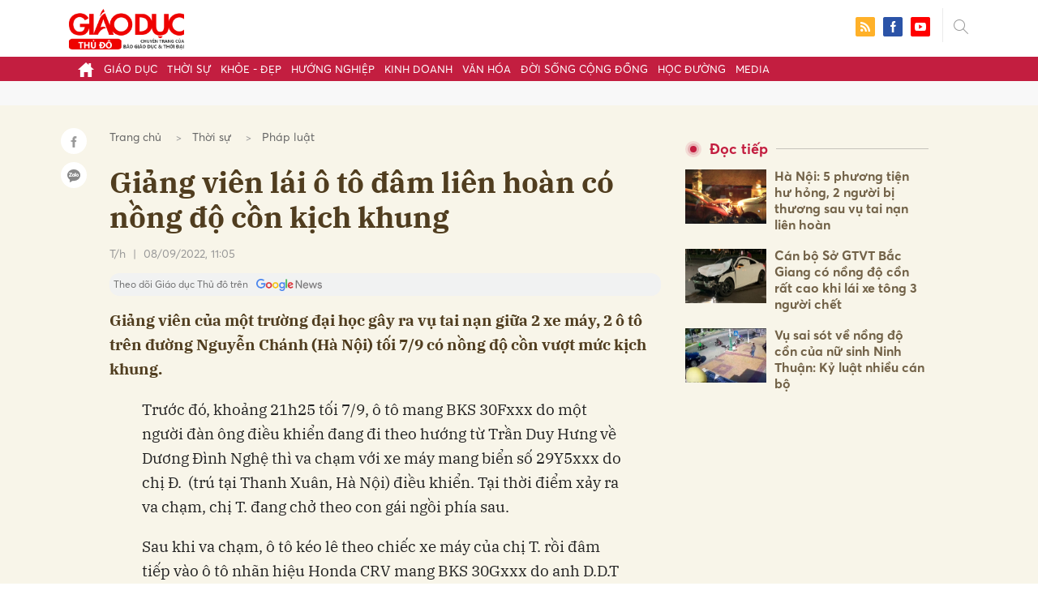

--- FILE ---
content_type: text/html; charset=utf-8
request_url: https://giaoducthudo.giaoducthoidai.vn/giang-vien-lai-o-to-dam-lien-hoan-co-nong-do-con-kich-khung-14297.html
body_size: 28534
content:
<!DOCTYPE html>
<html xmlns="https://www.w3.org/1999/xhtml" lang="vi">
<head>
    <meta name="MobileOptimized" content="device-width" />
    <meta content="width=device-width, initial-scale=1.0, maximum-scale=1.0, user-scalable=0" name="viewport" />
    <title>Giảng vi&#234;n l&#225;i &#244; t&#244; đ&#226;m li&#234;n ho&#224;n c&#243; nồng độ cồn kịch khung</title>
    <link rel="shortcut icon" href="https://gdtd.1cdn.vn/assets/images/favicon.png" />
    <meta http-equiv="Content-Type" content="text/html;charset=UTF-8">
    <meta name="author" content="">
    <meta http-equiv="X-UA-Compatible" content="IE=edge,chrome=1" />
    <meta name="HandheldFriendly" content="true" />
    <meta name="viewport" content="width=device-width, initial-scale=1,maximum-scale=1,user-scalable=no" />
        <meta name="robots" content="noodp,index,follow" />
    <meta name="keywords" content="Giảng vi&#234;n, l&#225;i &#244; t&#244; đ&#226;m li&#234;n ho&#224;n, nồng độ cồn kịch khung" />
    <meta name="description" content="Giảng vi&#234;n của một trường đại học g&#226;y ra vụ tai nạn giữa 2 xe m&#225;y, 2 &#244; t&#244; tr&#234;n đường Nguyễn Ch&#225;nh (H&#224; Nội) tối 7/9 c&#243; nồng độ cồn vượt mức kịch khung. " />
    <meta property="fb:pages" content="" />
        <link rel="canonical" href="https://giaoducthudo.giaoducthoidai.vn/giang-vien-lai-o-to-dam-lien-hoan-co-nong-do-con-kich-khung-14297.html" />
            <meta property="og:title" content="Giảng vi&#234;n l&#225;i &#244; t&#244; đ&#226;m li&#234;n ho&#224;n c&#243; nồng độ cồn kịch khung">
            <meta property="og:description" content="Giảng vi&#234;n của một trường đại học g&#226;y ra vụ tai nạn giữa 2 xe m&#225;y, 2 &#244; t&#244; tr&#234;n đường Nguyễn Ch&#225;nh (H&#224; Nội) tối 7/9 c&#243; nồng độ cồn vượt mức kịch khung. " />
            <meta property="og:image" content="https://gdtd.1cdn.vn/thumbs/600x315/2022/09/08/static-images.vnncdn.net-files-publish-2022-9-8-_301989871-805752183887830-4345943127343176495-n-copy-281.jpg" />
            <meta property="og:url" content="https://giaoducthudo.giaoducthoidai.vn/giang-vien-lai-o-to-dam-lien-hoan-co-nong-do-con-kich-khung-14297.html" />

        <meta property="dable:item_id" content="14297">
            <meta property="dable:author" content="T/h">
            <meta property="article:author" content="T/h">
            <meta property="dable:image" content="https://gdtd.1cdn.vn/thumbs/600x315/2022/09/08/static-images.vnncdn.net-files-publish-2022-9-8-_301989871-805752183887830-4345943127343176495-n-copy-281.jpg">
            <meta property="article:section" content="Ph&#225;p luật">
            <meta property="article:published_time" content="9/8/2022 11:05:01 AM">

    <meta property="og:site_name" content="Giáo dục thủ đô" />
    <meta property="og:type" content="website" />
    <meta property="og:locale" itemprop="inLanguage" content="vi_VN" />
    <meta property="fb:admins" content="" />
    <meta property="fb:app_id" content="" />
    <meta property="datetimenow" content="1/29/2026 7:09:59 AM" />

        <link href="https://fonts.googleapis.com/css2?family=Amatic+SC:wght@400;700&family=Arima+Madurai:wght@400;700&family=Bangers&family=Barlow:ital,wght@0,400;0,700;1,400;1,700&family=Bitter:ital,wght@0,400;0,500;0,700;1,400;1,500;1,700&family=Bungee+Inline&family=Chakra+Petch:ital,wght@0,400;0,700;1,400;1,700&family=Comforter&family=Cormorant+Garamond:ital,wght@0,400;0,700;1,400;1,700&family=Cormorant+Infant:ital,wght@0,400;0,700;1,400;1,700&family=Dancing+Script:wght@400;700&family=EB+Garamond:ital,wght@0,400;0,700;1,400;1,700&family=Fuzzy+Bubbles:wght@400;700&family=Grandstander:ital,wght@0,400;0,700;1,400;1,700&family=Great+Vibes&family=IBM+Plex+Serif:ital,wght@0,400;0,700;1,400;1,700&family=Ingrid+Darling&family=Inter:wght@400;700&family=Itim&family=Kanit:ital,wght@0,400;0,700;1,400;1,700&family=Kodchasan:ital,wght@0,400;0,700;1,400;1,700&family=Lavishly+Yours&family=Lemonada:wght@400;700&family=Lobster&family=Lora:ital,wght@0,400;0,700;1,400;1,700&family=Mali:ital,wght@0,400;0,700;1,400;1,700&family=Meow+Script&family=Montserrat:ital,wght@0,400;0,700;1,400;1,700&family=Moo+Lah+Lah&family=Moon+Dance&family=Neonderthaw&family=Noto+Sans:ital,wght@0,400;0,700;1,400;1,700&family=Nunito:ital,wght@0,400;0,700;1,400;1,700&family=Ole&family=Open+Sans:ital,wght@0,400;0,700;1,400;1,700&family=Pacifico&family=Pangolin&family=Patrick+Hand&family=Paytone+One&family=Playfair+Display:ital,wght@0,400;0,700;1,400;1,700&family=Potta+One&family=Praise&family=Raleway:ital,wght@0,400;0,700;1,400;1,700&family=Roboto+Condensed:ital,wght@0,400;0,700;1,400;1,700&family=Roboto+Serif:ital,opsz,wght@0,8..144,400;0,8..144,700;1,8..144,400;1,8..144,700&family=Roboto:ital,wght@0,400;0,700;1,400;1,700&family=Saira+Stencil+One&family=Sansita+Swashed:wght@400;700&family=Send+Flowers&family=Signika:wght@400;700&family=Smooch+Sans:wght@400;700&family=Source+Sans+Pro:ital,wght@0,400;0,700;1,400;1,700&family=Splash&family=The+Nautigal:wght@400;700&family=Tinos:ital,wght@0,400;0,700;1,400;1,700&family=Tourney:ital,wght@0,400;0,700;1,400;1,700&family=Twinkle+Star&family=VT323&family=Vollkorn:ital,wght@0,400;0,700;1,400;1,700&family=Vujahday+Script&family=Work+Sans:ital,wght@0,400;0,700;1,400;1,700&family=Yeseva+One&display=swap" rel="stylesheet">
        <link rel="stylesheet" href="https://asset.1cdn.vn/onecms/all/editor/snippets-custom.bundle.min.css?t=20260129">
        <style type="text/css">
            .preview-mode {
                padding-top: 50px;
            }

                .preview-mode:before {
                    content: "Bạn đang xem phiên bản XEM THỬ của bài viết.";
                    position: fixed;
                    z-index: 9999;
                    top: 0;
                    left: 0;
                    right: 0;
                    background: rgba(255,255,255,0.95);
                    box-shadow: 0 0 3px 3px rgba(0,0,0,0.1);
                    display: block;
                    padding: 10px;
                    text-align: center;
                    color: #e30000;
                    font-size: 22px;
                    height: 50px;
                }

            @media(max-width:767px) {
                .preview-mode:before {
                    content: "Phiên bản XEM THỬ";
                }
            }
        </style>


    <link href="https://gdtd.1cdn.vn/assets/css/style.min.15052025.css" rel="stylesheet" />
    <link href="https://gdtd.1cdn.vn/assets/css/custom-giaoduc.23052025.css" rel="stylesheet" />
    <link href="https://gdtd.1cdn.vn/assets/css/custom.15052025.css" rel="stylesheet" />

    <script async src="https://www.googletagmanager.com/gtag/js?id=G-GV81TH1LET"></script>
    <script>
        window.dataLayer = window.dataLayer || [];
        function gtag() { dataLayer.push(arguments); }
        gtag('js', new Date());
        gtag('config', 'G-GV81TH1LET');
    </script>
    

    <style>
        /*Xóa khoảng trống ở header khi nó được chèn trong content vì web này đã có sẵn khoảng trống*/
        .entry .sc-longform-header-top-normal,
        .entry .sc-longform-header-top-normal-small,
        .entry .sc-longform-header-no-bg-img-normal,
        .entry .sc-longform-header-default-normal,
        .entry .sc-longform-header-top-normal .sc-longform-header-text,
        .entry .sc-longform-header-top-normal-small .sc-longform-header-text,
        .entry .sc-longform-header-no-bg-img-normal .sc-longform-header-text,
        .entry .sc-longform-header-default-normal .sc-longform-header-text {
            padding-top: 0 !important;
            padding-bottom: 5px !important;
            margin-bottom: 0 !important;
        }

        .entry:not(.longform) .sc-longform-header-top-normal .sc-longform-header-text .sc-longform-header-title,
        .entry:not(.longform) .sc-longform-header-top-normal-small .sc-longform-header-text .sc-longform-header-title,
        .entry:not(.longform) .sc-longform-header-no-bg-img-normal .sc-longform-header-text .sc-longform-header-title,
        .entry:not(.longform) .sc-longform-header-default-normal .sc-longform-header-text .sc-longform-header-title {
            padding-top: 0 !important;
            padding-bottom: 0 !important;
        }

        /*Chỉnh thông tin tác giả, ngày xuất bản*/
        .entry:not(.longform) .sc-longform-header-meta {
            font-family: "Averta","Roboto",Arial,sans-serif !important;
            font-size: 16px !important;
            margin-top: 15px !important;
            color: #999 !important;
        }

        .entry:not(.longform) .sc-longform-header-author {
            color: #999 !important;
            font-weight: normal !important;
            opacity: 1 !important;
        }

        .entry:not(.longform) .sc-longform-header-date {
            color: #999 !important;
            opacity: 1 !important;
        }

        .entry:not(.longform) .sc-text {
            font-size: 0;
        }

            .entry:not(.longform) .sc-text:after {
                font-size: 14px;
                display: inline;
                content: "|";
                color: #999 !important;
                opacity: 1 !important;
            }

        .after-longform {
            background: #fff;
            position: relative;
        }

            .after-longform > div {
                max-width: 600px;
                margin-left: auto;
                margin-right: auto;
            }

        @media (max-width: 767px) {
            .after-longform > div {
                margin-left: 15px;
                margin-right: 15px;
            }
        }

        @media (max-width: 991px) {
            .bg-detail {
            }

            .c-detail-head__row_breadcrumb {
                margin-bottom: 0;
            }

            .c-detail-head__row.is-bar.empty {
                min-height: 0;
                padding: 0;
                border: 0;
            }

            .c-detail-head, .c-news-detail .desc {
                max-width: 600px;
                margin-left: auto;
                margin-right: auto;
            }

                .c-detail-head .empty .c-share-scroll {
                    top: -34px !important;
                }
        }

        @media (max-width: 767px) {
            .breadcrumb .breadcrumb-item:not(:last-child) {
                display: none
            }

            .breadcrumb .breadcrumb-item:last-child {
                padding: 0
            }

                .breadcrumb .breadcrumb-item:last-child:before {
                    display: none
                }
        }

        .c-news-detail .desc {
            font-size: 19px;
            font-weight: 700;
            font-family: "IBM Plex Serif",Arial,Helvetica,sans-serif;
            color: #503d1f;
            line-height: 1.618;
        }

        .l-main-large-image {
            margin-left: auto !important;
            margin-right: auto !important;
            float: none;
            max-width: 600px !important;
        }

        @media (min-width: 1200px) {
            .l-main-large-image {
                width: 600px !important;
            }
        }

        .l-main-large-image .c-detail-head,
        .l-main-large-image .c-news-detail {
            padding-left: 0 !important;
            padding-right: 0 !important;
        }


        .l-main-large-image .c-share-scroll.has-fixed {
            position: relative;
        }
    </style>


    <style>
        blockquote:before {
            font-size: 54px !important;
            top: -17px !important;
            left: 0px !important;
        }
    </style>
    <script src="https://giaoducthudo.giaoducthoidai.vn/script/oneAds.js"></script>

</head>
<body class="">
    <div class="c-header-banner">
        <div class="h-show-mobile">
            <div class="c-banner-item is-custom-size">
                <div class="c-banner-item__inner">
                    <div class="c-banner-item__box">
                        <div class="oneads" id="zone-6">
                            <script type="text/javascript">try { if (typeof (mbtopbannerxuyentrang) != "undefined" && mbtopbannerxuyentrang !== null) { mbtopbannerxuyentrang.show(); } else { document.getElementById("zone-6").remove(); } } catch (e) { }</script>
                        </div>
                    </div>
                </div>
            </div>
        </div>
        <div class="c-banner h-show-pc">
            <div class="c-banner-item is-custom-size">
                <div class="c-banner-item__inner">
                    <div class="c-banner-item__box">
                        <div class="oneads" id="zone-5">
                            <script type="text/javascript">try { if (typeof (pctopbannerxuyentrang) != "undefined" && pctopbannerxuyentrang !== null) { pctopbannerxuyentrang.show(); } else { document.getElementById("zone-5").remove(); } } catch (e) { }</script>
                        </div>
                    </div>
                </div>
            </div>
        </div>
    </div>
    <div class="l-nav">
        <div class="c-header">
            <div class="container">
                <div class="c-header-inner onecms-logo">
                    <button type="button" class="c-menu-expand js-menu-expand"><span></span></button>
                    <button type="button" class="c-search-expand js-search-expand"><i class="icon20-search"></i></button>
                    <div class="c-logo">
                            <a title="Giáo dục thủ đô" href="/"><img src="https://gdtd.1cdn.vn/assets/images/logo_gdtd.png" alt="logo" /></a>
                    </div>
                    <div class="c-search-wrapper">
                        <div class="c-search">
                            <div class="c-search__inner">
                                <input type="text" id="txt-keyword" class="form-control" name="" placeholder="Nhập từ khóa cần tìm kiếm..." />
                                <button type="submit" class="c-search__btn btnSearch"><i class="icon20-search"></i></button>
                                <button type="button" class="c-search__close js-search-close"><i class="icon12-close"></i></button>
                            </div>
                        </div>
                    </div>
                    <div class="c-header-right">
                        
<div class="c-share">
    <a href="/rss"><i class="icon24-rss-square"></i></a>
    <a href="#"><i class="icon24-facebook-square"></i></a>
    <a href="#"><i class="icon24-youtube-square"></i></a>
</div>
                    </div>
                </div>
            </div>
        </div>
        <div class="c-menu-outer">
            <div class="container">
                <div class="c-menu static-page-content" data-api-url="/api/static-page-content" data-view="normal">
                    <ul>
    <li><a data-Fname="home" href="/"><i class="icon20-home"></i></a></li>

        <li><a href="https://giaoducthudo.giaoducthoidai.vn/giao-duc" data-Fname="Giao-duc">Gi&#225;o dục</a></li>
        <li><a href="https://giaoducthudo.giaoducthoidai.vn/thoi-su" data-Fname="Thoi-su">Thời sự</a></li>
        <li><a href="https://giaoducthudo.giaoducthoidai.vn/khoe-dep" data-Fname="Khoe-Dep">Khỏe - Đẹp</a></li>
        <li><a href="https://giaoducthudo.giaoducthoidai.vn/huong-nghiep" data-Fname="Huong-nghiep">Hướng nghiệp</a></li>
        <li><a href="https://giaoducthudo.giaoducthoidai.vn/kinh-doanh" data-Fname="Kinh-doanh">Kinh doanh</a></li>
        <li><a href="https://giaoducthudo.giaoducthoidai.vn/van-hoa" data-Fname="Van-hoa">Văn h&#243;a</a></li>
        <li><a href="https://giaoducthudo.giaoducthoidai.vn/doi-song-cong-dong" data-Fname="Doi-song-cong-dong">Đời sống cộng đồng</a></li>
        <li><a href="https://giaoducthudo.giaoducthoidai.vn/hoc-duong" data-Fname="Hoc-duong">Học đường</a></li>
        <li><a href="https://giaoducthudo.giaoducthoidai.vn/media" data-Fname="Media">Media</a></li>
</ul>
                    
                </div>
            </div>
        </div>
    </div>
    <div class="c-space"></div>
    <div class="c-main-banner bg-gray h-show-pc">
        <div class="container">
            <div class="c-banner">
                <div class="c-banner-item is-hidden-title">
                    <ins class="982a9496" data-key="2498e428ce61b44f5490c6b0b4c7a354"></ins>
                </div>
            </div>
        </div>
    </div>
    <div class="c-main-banner bg-gray h-show-mobile">
        <div class="container">
            <div class="c-banner">
                <div class="c-banner-item is-hidden-title">
                    <ins class="982a9496" data-key="dff1f50bb2d4ab2b16ee222d8dbd5551"></ins>
                </div>
            </div>
        </div>
    </div>
    


    <div class="bg-detail ">
        <div class="container">
            <div class="l-content clearfix">
                <div class="l-main  ">
                    <div class="c-detail-head">
                        <div class="c-detail-head__row">
                            <nav aria-label="breadcrumb">
                                <ol class="breadcrumb">
                                    <li class="breadcrumb-item"><a style="color: #666;margin-right:10px;" href="/">Trang chủ</a></li>
                                        <li class="breadcrumb-item"><a style="color: #666;margin-right:10px;" href="https://giaoducthudo.giaoducthoidai.vn/thoi-su">Thời sự</a></li>
                                    <li class="breadcrumb-item "><a class="active" style="color: #666;margin-right:10px;" href="https://giaoducthudo.giaoducthoidai.vn/thoi-su/phap-luat">Ph&#225;p luật</a></li>
                                </ol>
                            </nav>
                        </div>
                            <div class="c-detail-head__row"><h1 class="c-detail-head__title">Giảng vi&#234;n l&#225;i &#244; t&#244; đ&#226;m li&#234;n ho&#224;n c&#243; nồng độ cồn kịch khung</h1></div>
                        <div class="c-detail-head__row is-bar ">
                                    <a href="/th-pauthor.html?author=T/h"><span class="c-detail-head__author">T/h</span></a>
                                    <span class="space">|</span>
                                <span class="c-detail-head__time">08/09/2022, 11:05</span>
                            <div class="c-share-scroll js-share-scroll">
                                <ul class="clearfix">
                                    <li><a class="bg-facebook fb" href="https://www.facebook.com/sharer/sharer.php?u=https://giaoducthudo.giaoducthoidai.vn/giang-vien-lai-o-to-dam-lien-hoan-co-nong-do-con-kich-khung-14297.html&display=popup&ref=plugin"><i class="icon16-facebook-white"></i></a></li>
                                    <li class="zalo-share-button" data-href="https://giaoducthudo.giaoducthoidai.vn/giang-vien-lai-o-to-dam-lien-hoan-co-nong-do-con-kich-khung-14297.html" data-oaid="579745863508352884" data-layout="icon-text" data-color="blue" data-customize=true>
                                        <a class="bg-zalo" href="javascript:;" title="Chia sẻ Zalo"><span class="ti-zalo icon16-zalo-white"></span></a>
                                    </li>
                                </ul>
                            </div>
                        </div>
                        <a class="ggnewsfollow" target="_blank" rel="nofollow" href="https://news.google.com/publications/CAAqBwgKMPb1vQswg5HVAw?hl=vi&gl=VN&ceid=VN%3Avi" title="Theo dõi Giáo dục Thủ đô trên Google News">
                            <span class="text">Theo dõi Giáo dục Thủ đô trên </span><img class="logoggnews" src="https://gdtd.1cdn.vn/assets/images/ggnewslogo.png" height="15px">
                        </a>
                    </div>
                    <div class="c-news-detail">
                        <div class="index__10">
                                <h2 class="desc">Giảng vi&#234;n của một trường đại học g&#226;y ra vụ tai nạn giữa 2 xe m&#225;y, 2 &#244; t&#244; tr&#234;n đường Nguyễn Ch&#225;nh (H&#224; Nội) tối 7/9 c&#243; nồng độ cồn vượt mức kịch khung. </h2>
                                                            <div class="c-box h-show-pc">
                                    <div class="c-box__content">
                                        <div class="c-banner">
                                            <div class="c-banner-item">
                                                <ins class="982a9496" data-key="176b1ca07f131f9305875b7e101e8eba"></ins>
                                            </div>
                                        </div><!-- c-banner -->
                                    </div><!-- c-box__content -->
                                </div><!-- c-box -->
                                <div class="c-box h-show-mobile">
                                    <div class="c-box__content">
                                        <div class="c-banner">
                                            <div class="c-banner-item">
                                                <ins class="982a9496" data-key="978bd9fb6d0341b0c069296e74df0138"></ins>
                                            </div>
                                        </div><!-- c-banner -->
                                    </div><!-- c-box__content -->
                                </div><!-- c-box -->
                            <div class="entry entry-no-padding ">
                                
                                    <div class="c-box h-show-pc">
                                        <div class="c-box__content">
                                            <div class="c-banner">
                                                <div class="c-banner-item">
                                                    <ins class="982a9496" data-key="d22a75f372610935c7767df865715159"></ins>
                                                </div>
                                            </div><!-- c-banner -->
                                        </div><!-- c-box__content -->
                                    </div><!-- c-box -->
                                    <div class="c-box h-show-mobile">
                                        <div class="c-box__content">
                                            <div class="c-banner">
                                                <div class="c-banner-item">
                                                    <ins class="982a9496" data-key="9c836d7f93f055a1292c407a8f2ea9af"></ins>
                                                </div>
                                            </div><!-- c-banner -->
                                        </div><!-- c-box__content -->
                                    </div><!-- c-box -->
                                    <div class="c-box">
                                        <div class="c-box__content">
                                            <div class="c-banner">
                                                <div class="c-banner-item">
                                                    <!-- place in the body --> <div data-type="_mgwidget" data-widget-id="1600085"></div>
                                                    <script>(function (w, q) { w[q] = w[q] || []; w[q].push(["_mgc.load"]) })(window, "_mgq");</script>

                                                </div>
                                            </div><!-- c-banner -->
                                        </div><!-- c-box__content -->
                                    </div><!-- c-box -->
                                <p>Trước đó, khoảng 21h25 tối 7/9, ô tô mang BKS 30Fxxx do một người đàn ông điều khiển đang đi theo hướng từ Trần Duy Hưng về Dương Đình Nghệ thì va chạm với xe máy mang biển số 29Y5xxx do chị Đ.  (trú tại Thanh Xuân, Hà Nội) điều khiển. Tại thời điểm xảy ra va chạm, chị T. đang chở theo con gái ngồi phía sau.</p><p>Sau khi va chạm, ô tô kéo lê theo chiếc xe máy của chị T. rồi đâm tiếp vào ô tô nhãn hiệu Honda CRV mang BKS 30Gxxx do anh D.D.T (trú tại Thanh Trì, Hà Nội) điều khiển và 1 xe máy mang biển số 29E2xxx do anh N.V.D (trú tại Đống Đa, Hà Nội) cầm lái.</p><p>Cú va chạm đã khiến 2 người bị thương phải đưa đi cấp cứu. Chiếc ô tô CRV bị đâm móp méo toàn bộ phần sườn bên tay lái, túi khí bị bung. 2 chiếc xe máy vỡ nát, hư hỏng nặng. Còn ô tô gây tai nạn bị nổ lốp và sập cầu trước.</p><a href="/o-to-keo-le-xe-may-roi-dam-vao-o-to-khac-o-ha-noi-2-nguoi-di-cap-cuu-2057644.html" class="summary__image"><img src="https://gdtd.1cdn.vn/2022/09/08/static-images.vnncdn.net-files-publish-2022-9-7-_301989871-805752183887830-4345943127343176495-n-copy-1554.jpg"></a><div class="summary__content">Ô tô kéo lê xe máy rồi đâm vào ô tô khác ở Hà Nội, 2 người đi cấp cứu<span class="summary__content-desc">Ô tô mang biển kiểm soát Hà Nội đã đâm vào 2 xe máy và một ô tô khác trên đường Nguyễn Chánh (quận Cầu Giấy, Hà Nội). Vụ va chạm khiến 2 người bị thương, 2 xe máy và 2 ô tô bị hư hỏng nặng.</span></div>
                            </div>
                                <div class="c-box">
                                    <div class="c-box__content">
                                        <div class="c-banner">
                                            <div class="c-banner-item">
                                                <!-- place in the body --> <div data-type="_mgwidget" data-widget-id="1600074"></div>
                                                <script>(function (w, q) { w[q] = w[q] || []; w[q].push(["_mgc.load"]) })(window, "_mgq");</script>
                                            </div>
                                        </div><!-- c-banner -->
                                    </div><!-- c-box__content -->
                                </div><!-- c-box -->
                                <div class="c-box h-show-pc">
                                    <div class="c-box__content">
                                        <div class="c-banner">
                                            <div class="c-banner-item is-hidden-title">
                                                <div id="dablewidget_jobw1K47" data-widget_id="jobw1K47">
                                                    <script>
                                                        (function (d, a, b, l, e, _) {

                                                            if (d[b] && d[b].q) return; d[b] = function () { (d[b].q = d[b].q || []).push(arguments) }; e = a.createElement(l);

                                                            e.async = 1; e.charset = 'utf-8'; e.src = '//static.dable.io/dist/plugin.min.js';

                                                            _ = a.getElementsByTagName(l)[0]; _.parentNode.insertBefore(e, _);

                                                        })(window, document, 'dable', 'script');

                                                        dable('setService', 'giaoducthudo.giaoducthoidai.vn');

                                                        dable('sendLogOnce');

                                                        dable('renderWidget', 'dablewidget_jobw1K47');</script>
                                                </div>
                                            </div>
                                        </div><!-- c-banner -->
                                    </div><!-- c-box__content -->
                                </div><!-- c-box -->
                        </div><!-- b-maincontent -->
                                                    <div class="c-box h-show-pc">
                                <div class="c-box__content">
                                    <div class="c-banner">
                                        <div class="c-banner-item">
                                            <ins class="982a9496" data-key="4910c65225954cb6871561a2dd42dd39"></ins>
                                        </div>
                                    </div><!-- c-banner -->
                                </div><!-- c-box__content -->
                            </div><!-- c-box -->
                            <div class="c-box h-show-mobile">
                                <div class="c-box__content">
                                    <div class="c-banner">
                                        <div class="c-banner-item">
                                            <ins class="982a9496" data-key="8c850fe380b06854a0b61de8318cafea"></ins>
                                        </div>
                                        <div class="c-banner-item" style="margin-top:10px">
                                            <ins class="982a9496" data-key="142a65e519a3e853ca0083a76e0c6f1b"></ins>
                                        </div>
                                    </div><!-- c-banner -->
                                </div><!-- c-box__content -->
                            </div><!-- c-box -->
                        <div class="c-share-detail">
                            <ul class="clearfix">
                                <li><a class="btn-facebook fb" href="https://www.facebook.com/sharer/sharer.php?u=https://giaoducthudo.giaoducthoidai.vn/giang-vien-lai-o-to-dam-lien-hoan-co-nong-do-con-kich-khung-14297.html&display=popup&ref=plugin"><i class="icon16-facebook-white"></i>Chia sẻ Facebook</a></li>
                                <li class="zalo-share-button" data-href="https://giaoducthudo.giaoducthoidai.vn/giang-vien-lai-o-to-dam-lien-hoan-co-nong-do-con-kich-khung-14297.html" data-oaid="579745863508352884" data-layout="icon-text" data-color="blue" data-customize=true>
                                    <a class="btn-zalo" href="javascript:;"><i class="icon16-zalo-white"></i>Chia sẻ Zalo</a>
                                </li>

                            </ul>
                            <div style="margin-left:-11px;" class="fb-like" data-href="https://giaoducthudo.giaoducthoidai.vn/giang-vien-lai-o-to-dam-lien-hoan-co-nong-do-con-kich-khung-14297.html" data-width="" data-layout="button_count" data-action="like" data-size="large" data-share="false"></div>
                        </div><!-- c-share-detail -->

                        <div class="c-box">
                            <div class="c-box__title"><div class="c-box__title__name">Bài liên quan</div></div>
                            <div class="c-box__content">
                                <div class="c-template-list">
                                            <div class="b-grid">
                                                <div class="b-grid__img"><a href="https://giaoducthudo.giaoducthoidai.vn/kinh-hai-o-to-tong-lien-hoan-nhieu-nguoi-dang-dung-cho-den-do-o-ha-noi-2053.html"><img src="https://gdtd.1cdn.vn/thumbs/540x360/2021/09/24/icdn.dantri.com.vn-2021-09-24-_45745744-crop-1632456116440.jpeg.jpg" alt="Kinh h&#227;i &#244; t&#244; t&#244;ng li&#234;n ho&#224;n nhiều người đang dừng chờ đ&#232;n đỏ ở H&#224; Nội" title="Kinh h&#227;i &#244; t&#244; t&#244;ng li&#234;n ho&#224;n nhiều người đang dừng chờ đ&#232;n đỏ ở H&#224; Nội" /></a></div>
                                                <div class="b-grid__content">
                                                    <div class="b-grid__row"><h3 class="b-grid__title"><a href="https://giaoducthudo.giaoducthoidai.vn/kinh-hai-o-to-tong-lien-hoan-nhieu-nguoi-dang-dung-cho-den-do-o-ha-noi-2053.html">Kinh h&#227;i &#244; t&#244; t&#244;ng li&#234;n ho&#224;n nhiều người đang dừng chờ đ&#232;n đỏ ở H&#224; Nội</a></h3></div>
                                                    <div class="b-grid__row b-grid__desc">
                                                        Chiếc &#244; t&#244; biển số 15A-758.54 khi đang di chuyển tr&#234;n đường Ho&#224;ng Đạo Th&#250;y - Ho&#224;ng Ng&#226;n, th&#236; bất ngờ lao thẳng v&#224;o đo&#224;n người đang dừng đ&#232;n đỏ tr&#234;n đường, hất nhiều người bay xuống đường.
                                                    </div>
                                                </div>
                                            </div><!-- b-grid -->
                                </div><!-- c-template-list -->
                            </div><!-- c-box__content -->
                        </div><!-- c-box -->
                            <div class="c-box h-show-pc">
                                <div class="c-box__content">
                                    <div class="c-banner">
                                        <div class="c-banner-item">
                                            <ins class="982a9496" data-key="51bb8ce38db6d1dd66fb5edf7f1ed7bf"></ins>
                                        </div>
                                    </div><!-- c-banner -->
                                </div><!-- c-box__content -->
                            </div><!-- c-box -->
                            <div class="c-box h-show-mobile">
                                <div class="c-box__content">
                                    <div class="c-banner">
                                        <div class="c-banner-item">
                                            <ins class="982a9496" data-key="da3f7874eed0f188e668096021f9a188"></ins>
                                        </div>
                                    </div><!-- c-banner -->
                                </div><!-- c-box__content -->
                            </div><!-- c-box -->
                        <div class="c-box">
                            <div class="c-box__content">
                                <div class="c-tags">
                                    <ul>
                                            <li>
                                                <h4>
                                                    <a href="/ha-noi-ptag.html" title="H&#224; Nội">H&#224; Nội</a>
                                                </h4>
                                            </li>
                                            <li>
                                                <h4>
                                                    <a href="/duong-nguyen-chanh-ptag.html" title="đường Nguyễn Ch&#225;nh">đường Nguyễn Ch&#225;nh</a>
                                                </h4>
                                            </li>
                                            <li>
                                                <h4>
                                                    <a href="/tinh-bac-ninh-ptag.html" title="tỉnh Bắc Ninh">tỉnh Bắc Ninh</a>
                                                </h4>
                                            </li>
                                            <li>
                                                <h4>
                                                    <a href="/tai-nan-ptag.html" title="tai nạn">tai nạn</a>
                                                </h4>
                                            </li>
                                            <li>
                                                <h4>
                                                    <a href="/lien-hoan-ptag.html" title="li&#234;n ho&#224;n">li&#234;n ho&#224;n</a>
                                                </h4>
                                            </li>
                                            <li>
                                                <h4>
                                                    <a href="/nong-do-con-ptag.html" title="nồng độ cồn">nồng độ cồn</a>
                                                </h4>
                                            </li>
                                            <li>
                                                <h4>
                                                    <a href="/giang-vien-ptag.html" title="giảng vi&#234;n">giảng vi&#234;n</a>
                                                </h4>
                                            </li>
                                            <li>
                                                <h4>
                                                    <a href="/dai-hoc-ptag.html" title="đại học">đại học</a>
                                                </h4>
                                            </li>
                                    </ul>
                                </div><!-- c-tags -->
                            </div><!-- c-box__content -->
                        </div><!-- c-boxt -->
                            <div class="c-box h-show-mobile">
                                <div class="c-box__title"><div class="c-box__title__name">Đọc tiếp</div></div>
                                <div class="c-box__content">
                                    <div class="c-news-topmore">
                                            <div class="b-grid">
                                                <div class="b-grid__img"><a href="https://giaoducthudo.giaoducthoidai.vn/ha-noi-5-phuong-tien-hu-hong-2-nguoi-bi-thuong-sau-vu-tai-nan-lien-hoan-2860.html"><img src="https://gdtd.1cdn.vn/thumbs/540x360/2021/10/23/ht-tn.jpg" alt="H&#224; Nội: 5 phương tiện hư hỏng, 2 người bị thương sau vụ tai nạn li&#234;n ho&#224;n" title="H&#224; Nội: 5 phương tiện hư hỏng, 2 người bị thương sau vụ tai nạn li&#234;n ho&#224;n" /></a></div>
                                                <div class="b-grid__content">
                                                    <div class="b-grid__row">
                                                        <h4 class="b-grid__title"><a href="https://giaoducthudo.giaoducthoidai.vn/ha-noi-5-phuong-tien-hu-hong-2-nguoi-bi-thuong-sau-vu-tai-nan-lien-hoan-2860.html">H&#224; Nội: 5 phương tiện hư hỏng, 2 người bị thương sau vụ tai nạn li&#234;n ho&#224;n</a></h4>
                                                    </div>
                                                </div>
                                            </div>
                                            <div class="b-grid">
                                                <div class="b-grid__img"><a href="https://giaoducthudo.giaoducthoidai.vn/can-bo-so-gtvt-bac-giang-co-nong-do-con-rat-cao-khi-lai-xe-tong-3-nguoi-chet-10267.html"><img src="https://gdtd.1cdn.vn/thumbs/540x360/2022/06/03/cdn1.tuoitre.vn-zoom-600_315-2022-6-3-_bac-giang6-1654222267209342409256-crop-16542225429471011605972.jpg" alt="C&#225;n bộ Sở GTVT Bắc Giang c&#243; nồng độ cồn rất cao khi l&#225;i xe t&#244;ng 3 người chết" title="C&#225;n bộ Sở GTVT Bắc Giang c&#243; nồng độ cồn rất cao khi l&#225;i xe t&#244;ng 3 người chết" /></a></div>
                                                <div class="b-grid__content">
                                                    <div class="b-grid__row">
                                                        <h4 class="b-grid__title"><a href="https://giaoducthudo.giaoducthoidai.vn/can-bo-so-gtvt-bac-giang-co-nong-do-con-rat-cao-khi-lai-xe-tong-3-nguoi-chet-10267.html">C&#225;n bộ Sở GTVT Bắc Giang c&#243; nồng độ cồn rất cao khi l&#225;i xe t&#244;ng 3 người chết</a></h4>
                                                    </div>
                                                </div>
                                            </div>
                                            <div class="b-grid">
                                                <div class="b-grid__img"><a href="https://giaoducthudo.giaoducthoidai.vn/vu-sai-sot-ve-nong-do-con-cua-nu-sinh-ninh-thuan-ky-luat-nhieu-can-bo-13115.html"><img src="https://gdtd.1cdn.vn/thumbs/540x360/2022/08/09/media.vov.vn-sites-default-files-styles-large-public-2022-08-_anh_4_ngay_5-7.jpg" alt="Vụ sai s&#243;t về nồng độ cồn của nữ sinh Ninh Thuận: Kỷ luật nhiều c&#225;n bộ" title="Vụ sai s&#243;t về nồng độ cồn của nữ sinh Ninh Thuận: Kỷ luật nhiều c&#225;n bộ" /></a></div>
                                                <div class="b-grid__content">
                                                    <div class="b-grid__row">
                                                        <h4 class="b-grid__title"><a href="https://giaoducthudo.giaoducthoidai.vn/vu-sai-sot-ve-nong-do-con-cua-nu-sinh-ninh-thuan-ky-luat-nhieu-can-bo-13115.html">Vụ sai s&#243;t về nồng độ cồn của nữ sinh Ninh Thuận: Kỷ luật nhiều c&#225;n bộ</a></h4>
                                                    </div>
                                                </div>
                                            </div>
                                    </div><!-- c-news-topmore -->
                                </div><!-- c-box__content -->
                            </div><!-- c-box -->
                                                                            <div class="c-comments">
                                <div class="c-comment-input commentForms">
                                    <div class="form-group">
                                        <textarea class="form-control txt-content" name="" placeholder="Vui lòng nhập tiếng việt có dấu"></textarea>
                                        <label class="control-label help-block"><em></em></label> <br />
                                    </div>
                                    <button parentid="0" class="btn btn-primary is-circle btnSend">Gửi bình luận</button>
                                    <div class="message hidden" style="font-size: 18px;padding: 20px 0;">
                                        <p class="small">
                                            Bình luận của bạn đã được gửi và sẽ hiển thị sau khi được duyệt bởi ban biên tập.
                                            <br>
                                            Ban biên tập giữ quyền biên tập nội dung bình luận để phù hợp với qui định nội dung của Báo.
                                        </p>
                                    </div>
                                </div>
                                <div class="c-comment-bar">
                                    <div class="c-comment-bar__count">(0) Bình luận</div>
                                    <div class="c-comment-bar__sort">
                                        <label>Xếp theo:</label>
                                        <ul>
                                            <li class="comment-sort-by-newest"><a href="javascript:;">Thời gian</a></li>
                                            <li class="active comment-sort-by-like"><a href="javascript:;">Số người thích</a></li>
                                        </ul>
                                    </div>
                                </div>
                                <div class="c-comment-list contentCC">

                                </div><!-- c-comment-list -->
                            </div>
                            <style>
                                .hidden {
                                    display: none;
                                }
                            </style>
                    </div><!-- c-news-detail -->
                </div><!-- l-main -->
                    <div class="l-sidebar">
                        <div class="c-box h-show-pc">
                            <div class="c-box__content">
                                <div class="c-banner">
                                    <div class="c-banner-item is-300x250 is-hidden-title">
                                        <ins class="982a9496" data-key="83ba693ffb91b8a1594fcd9ba827604c"></ins>
                                    </div>
                                </div><!-- c-banner -->
                            </div><!-- c-box__content -->
                        </div><!-- c-box -->
                        <div class="c-box h-show-pc js-sticky-scroll">
                                <div class="c-box__title"><div class="c-box__title__name">Đọc tiếp</div></div>
                            <div class="c-box__content">
                                <div class="c-news-topmore">
                                        <div class="b-grid">
                                            <div class="b-grid__img"><a href="https://giaoducthudo.giaoducthoidai.vn/ha-noi-5-phuong-tien-hu-hong-2-nguoi-bi-thuong-sau-vu-tai-nan-lien-hoan-2860.html"><img src="https://gdtd.1cdn.vn/thumbs/540x360/2021/10/23/ht-tn.jpg" alt="H&#224; Nội: 5 phương tiện hư hỏng, 2 người bị thương sau vụ tai nạn li&#234;n ho&#224;n" title="H&#224; Nội: 5 phương tiện hư hỏng, 2 người bị thương sau vụ tai nạn li&#234;n ho&#224;n" /></a></div>
                                            <div class="b-grid__content">
                                                <div class="b-grid__row">
                                                    <h4 class="b-grid__title"><a href="https://giaoducthudo.giaoducthoidai.vn/ha-noi-5-phuong-tien-hu-hong-2-nguoi-bi-thuong-sau-vu-tai-nan-lien-hoan-2860.html">H&#224; Nội: 5 phương tiện hư hỏng, 2 người bị thương sau vụ tai nạn li&#234;n ho&#224;n</a></h4>
                                                </div>
                                            </div>
                                        </div>
                                        <div class="b-grid">
                                            <div class="b-grid__img"><a href="https://giaoducthudo.giaoducthoidai.vn/can-bo-so-gtvt-bac-giang-co-nong-do-con-rat-cao-khi-lai-xe-tong-3-nguoi-chet-10267.html"><img src="https://gdtd.1cdn.vn/thumbs/540x360/2022/06/03/cdn1.tuoitre.vn-zoom-600_315-2022-6-3-_bac-giang6-1654222267209342409256-crop-16542225429471011605972.jpg" alt="C&#225;n bộ Sở GTVT Bắc Giang c&#243; nồng độ cồn rất cao khi l&#225;i xe t&#244;ng 3 người chết" title="C&#225;n bộ Sở GTVT Bắc Giang c&#243; nồng độ cồn rất cao khi l&#225;i xe t&#244;ng 3 người chết" /></a></div>
                                            <div class="b-grid__content">
                                                <div class="b-grid__row">
                                                    <h4 class="b-grid__title"><a href="https://giaoducthudo.giaoducthoidai.vn/can-bo-so-gtvt-bac-giang-co-nong-do-con-rat-cao-khi-lai-xe-tong-3-nguoi-chet-10267.html">C&#225;n bộ Sở GTVT Bắc Giang c&#243; nồng độ cồn rất cao khi l&#225;i xe t&#244;ng 3 người chết</a></h4>
                                                </div>
                                            </div>
                                        </div>
                                        <div class="b-grid">
                                            <div class="b-grid__img"><a href="https://giaoducthudo.giaoducthoidai.vn/vu-sai-sot-ve-nong-do-con-cua-nu-sinh-ninh-thuan-ky-luat-nhieu-can-bo-13115.html"><img src="https://gdtd.1cdn.vn/thumbs/540x360/2022/08/09/media.vov.vn-sites-default-files-styles-large-public-2022-08-_anh_4_ngay_5-7.jpg" alt="Vụ sai s&#243;t về nồng độ cồn của nữ sinh Ninh Thuận: Kỷ luật nhiều c&#225;n bộ" title="Vụ sai s&#243;t về nồng độ cồn của nữ sinh Ninh Thuận: Kỷ luật nhiều c&#225;n bộ" /></a></div>
                                            <div class="b-grid__content">
                                                <div class="b-grid__row">
                                                    <h4 class="b-grid__title"><a href="https://giaoducthudo.giaoducthoidai.vn/vu-sai-sot-ve-nong-do-con-cua-nu-sinh-ninh-thuan-ky-luat-nhieu-can-bo-13115.html">Vụ sai s&#243;t về nồng độ cồn của nữ sinh Ninh Thuận: Kỷ luật nhiều c&#225;n bộ</a></h4>
                                                </div>
                                            </div>
                                        </div>
                                </div><!-- c-news-more -->
                            </div><!-- c-box__content -->
                            <div class="c-box h-show-pc" style="margin-top:15px">
                                <div class="c-box__content">
                                    <div class="c-banner">
                                        <div class="c-banner-item is-300x250 is-hidden-title">
                                            <ins class="982a9496" data-key="02bd85d2861d2717a094a9797ae2af2e"></ins>
                                        </div>
                                    </div><!-- c-banner -->
                                </div><!-- c-box__content -->
                            </div><!-- c-box -->
                        </div><!-- c-box -->
                    </div><!-- l-sidebar -->
            </div><!-- l-content -->
        </div><!-- container -->
    </div><!-- bg-detail -->
<div class="c-news-readmore">
    <div class="container">
        <div class="c-box">
            <div class="c-box__title"><div class="c-box__title__name"><a style="text-decoration: none; color: #c31e40;" href="https://giaoducthudo.giaoducthoidai.vn/thoi-su/phap-luat">Đọc thêm Ph&#225;p luật</a></div></div>
            <div class="c-box__content">
                <div class="c-template-grid is-col-3 is-line">
                    <ul class="clearfix">
                            <li>
                                <div class="b-grid">
                                    <div class="b-grid__img"><a href="https://giaoducthudo.giaoducthoidai.vn/tu-hinh-ke-sat-hai-hai-me-con-vo-cu-do-mau-thuan-sau-ly-hon-201626.html"><img src="https://gdtd.1cdn.vn/thumbs/540x360/2026/01/28/d3dc2b3111efafaed902be6df1bfe00ba0cde75bfe9b76e96fcb2fa6c57-_toa-tuyen-an-tu-hinh-ke-sat-hai-vo-cu-va-me-vo-tai-tp-hue.jpg.webp" alt="Tử h&#236;nh kẻ s&#225;t hại hai mẹ con vợ cũ do m&#226;u thuẫn sau ly h&#244;n" title="Tử h&#236;nh kẻ s&#225;t hại hai mẹ con vợ cũ do m&#226;u thuẫn sau ly h&#244;n" /></a></div>
                                    <div class="b-grid__content">
                                        <div class="b-grid__row"><h2 class="b-grid__title"><a href="https://giaoducthudo.giaoducthoidai.vn/tu-hinh-ke-sat-hai-hai-me-con-vo-cu-do-mau-thuan-sau-ly-hon-201626.html">Tử h&#236;nh kẻ s&#225;t hại hai mẹ con vợ cũ do m&#226;u thuẫn sau ly h&#244;n</a></h2></div>
                                    </div>
                                </div>
                            </li>
                            <li>
                                <div class="b-grid">
                                    <div class="b-grid__img"><a href="https://giaoducthudo.giaoducthoidai.vn/xu-ly-tai-khoan-ao-bat-buoc-xac-thuc-danh-tinh-voi-nguoi-dung-mang-xa-hoi-201609.html"><img src="https://gdtd.1cdn.vn/thumbs/540x360/2026/01/28/cdnphoto.dantri.com.vn-q9avfjnm67e4n8iitskrx-jchui-thumb_w-1020-2026-01-14-_tran-cam-tu1-edited-1768402315424.jpg" alt="Xử l&#253; t&#224;i khoản ảo, bắt buộc x&#225;c thực danh t&#237;nh với người d&#249;ng mạng x&#227; hội" title="Xử l&#253; t&#224;i khoản ảo, bắt buộc x&#225;c thực danh t&#237;nh với người d&#249;ng mạng x&#227; hội" /></a></div>
                                    <div class="b-grid__content">
                                        <div class="b-grid__row"><h2 class="b-grid__title"><a href="https://giaoducthudo.giaoducthoidai.vn/xu-ly-tai-khoan-ao-bat-buoc-xac-thuc-danh-tinh-voi-nguoi-dung-mang-xa-hoi-201609.html">Xử l&#253; t&#224;i khoản ảo, bắt buộc x&#225;c thực danh t&#237;nh với người d&#249;ng mạng x&#227; hội</a></h2></div>
                                    </div>
                                </div>
                            </li>
                            <li>
                                <div class="b-grid">
                                    <div class="b-grid__img"><a href="https://giaoducthudo.giaoducthoidai.vn/so-gd-dt-tphcm-phat-canh-bao-ve-dich-vu-tham-my-trong-truong-hoc-201608.html"><img src="https://gdtd.1cdn.vn/thumbs/540x360/2026/01/28/cdnphoto.dantri.com.vn-3p31sreh7l0l-ur00jxz-48e7c8-thumb_w-1020-2026-01-28-_so-gddt-tphcm-phat-canh-bao-ve-dich-vu-tham-my-trong-truong-hoc-1-edited-1769594649856.jpg" alt="Sở GD&amp;ĐT TPHCM ph&#225;t cảnh b&#225;o về dịch vụ thẩm mỹ trong trường học" title="Sở GD&amp;ĐT TPHCM ph&#225;t cảnh b&#225;o về dịch vụ thẩm mỹ trong trường học" /></a></div>
                                    <div class="b-grid__content">
                                        <div class="b-grid__row"><h2 class="b-grid__title"><a href="https://giaoducthudo.giaoducthoidai.vn/so-gd-dt-tphcm-phat-canh-bao-ve-dich-vu-tham-my-trong-truong-hoc-201608.html">Sở GD&amp;ĐT TPHCM ph&#225;t cảnh b&#225;o về dịch vụ thẩm mỹ trong trường học</a></h2></div>
                                    </div>
                                </div>
                            </li>
                            <li>
                                <div class="b-grid">
                                    <div class="b-grid__img"><a href="https://giaoducthudo.giaoducthoidai.vn/cuong-che-ke-bien-2-chiec-tui-hermes-bach-tang-cua-ba-truong-my-lan-201625.html"><img src="https://gdtd.1cdn.vn/thumbs/540x360/2026/01/28/cafefcdn.com-203337114487263232-2026-1-28-_avatar1769603811028-1769603811467421409060.webp" alt="Cưỡng chế k&#234; bi&#234;n 2 chiếc t&#250;i Herm&#232;s bạch tạng của b&#224; Trương Mỹ Lan" title="Cưỡng chế k&#234; bi&#234;n 2 chiếc t&#250;i Herm&#232;s bạch tạng của b&#224; Trương Mỹ Lan" /></a></div>
                                    <div class="b-grid__content">
                                        <div class="b-grid__row"><h2 class="b-grid__title"><a href="https://giaoducthudo.giaoducthoidai.vn/cuong-che-ke-bien-2-chiec-tui-hermes-bach-tang-cua-ba-truong-my-lan-201625.html">Cưỡng chế k&#234; bi&#234;n 2 chiếc t&#250;i Herm&#232;s bạch tạng của b&#224; Trương Mỹ Lan</a></h2></div>
                                    </div>
                                </div>
                            </li>
                            <li>
                                <div class="b-grid">
                                    <div class="b-grid__img"><a href="https://giaoducthudo.giaoducthoidai.vn/vu-500-tan-hoa-chat-natri-silicate-ngam-oc-buou-nguoi-an-nhu-bong-hoa-hoc-201612.html"><img src="https://gdtd.1cdn.vn/thumbs/540x360/2026/01/28/media.vienyhocungdung.vn-upload-54-2026-thang_1-_f709962c-3953-4dd2-be3b-93785a966f45.jpg" alt="Vụ 500 tấn h&#243;a chất natri silicate ng&#226;m ốc bươu, người ăn như &#39;bỏng h&#243;a học&#39;" title="Vụ 500 tấn h&#243;a chất natri silicate ng&#226;m ốc bươu, người ăn như &#39;bỏng h&#243;a học&#39;" /></a></div>
                                    <div class="b-grid__content">
                                        <div class="b-grid__row"><h2 class="b-grid__title"><a href="https://giaoducthudo.giaoducthoidai.vn/vu-500-tan-hoa-chat-natri-silicate-ngam-oc-buou-nguoi-an-nhu-bong-hoa-hoc-201612.html">Vụ 500 tấn h&#243;a chất natri silicate ng&#226;m ốc bươu, người ăn như &#39;bỏng h&#243;a học&#39;</a></h2></div>
                                    </div>
                                </div>
                            </li>
                            <li>
                                <div class="b-grid">
                                    <div class="b-grid__img"><a href="https://giaoducthudo.giaoducthoidai.vn/cong-an-hai-phong-trien-khai-he-thong-camera-ai-phong-chong-toi-pham-tai-cac-ngan-hang-tiem-vang-201582.html"><img src="https://gdtd.1cdn.vn/thumbs/540x360/2026/01/28/cafefcdn.com-203337114487263232-2026-1-28-_avatar1769558691801-17695586921901320616100.webp" alt="C&#244;ng an Hải Ph&#242;ng triển khai hệ thống camera AI ph&#242;ng chống tội phạm tại c&#225;c ng&#226;n h&#224;ng, tiệm v&#224;ng" title="C&#244;ng an Hải Ph&#242;ng triển khai hệ thống camera AI ph&#242;ng chống tội phạm tại c&#225;c ng&#226;n h&#224;ng, tiệm v&#224;ng" /></a></div>
                                    <div class="b-grid__content">
                                        <div class="b-grid__row"><h2 class="b-grid__title"><a href="https://giaoducthudo.giaoducthoidai.vn/cong-an-hai-phong-trien-khai-he-thong-camera-ai-phong-chong-toi-pham-tai-cac-ngan-hang-tiem-vang-201582.html">C&#244;ng an Hải Ph&#242;ng triển khai hệ thống camera AI ph&#242;ng chống tội phạm tại c&#225;c ng&#226;n h&#224;ng, tiệm v&#224;ng</a></h2></div>
                                    </div>
                                </div>
                            </li>

                    </ul>
                </div><!-- c-template-grid -->
            </div><!-- c-box__content -->
        </div><!-- c-box -->
    </div><!-- container -->
</div><!-- c-news-readmore -->
<!------------------------homepage content------------------------>
<div class="c-homepage-repeat-content">
    <div class="container">
        <div class="clearfix">
            <div class="l-main">
                <div class="c-box">
                    <div class="c-box__title"><div class="c-box__title__name">Nổi bật Giáo dục thủ đô</div></div>
                    <div class="c-box__content">
                        <div class="c-template-list">
                            <ul class="clearfix">
                                    <li>
                                        <div class="b-grid">
                                            <div class="b-grid__img"><a href="https://giaoducthudo.giaoducthoidai.vn/tong-bi-thu-to-lam-du-le-khoi-cong-truong-noi-tru-xa-bien-gioi-truong-ha-201611.html"><img class="lazyload" src="[data-uri]" data-src="https://gdtd.1cdn.vn/thumbs/540x360/2026/01/28/e3f067fa684a2776271721b8b29b5265726bffcce4fdcc9d176375c042105080ba77d44f00d0795752-_tong-bi-thu-to-lam-khoi-cong-truong.jpg.webp" alt="Tổng B&#237; thư T&#244; L&#226;m dự Lễ khởi c&#244;ng Trường nội tr&#250; x&#227; bi&#234;n giới Trường H&#224;" title="Tổng B&#237; thư T&#244; L&#226;m dự Lễ khởi c&#244;ng Trường nội tr&#250; x&#227; bi&#234;n giới Trường H&#224;" /></a></div>
                                            <div class="b-grid__content">
                                                <div class="b-grid__row">
                                                    <h3 class="b-grid__title"><a href="https://giaoducthudo.giaoducthoidai.vn/tong-bi-thu-to-lam-du-le-khoi-cong-truong-noi-tru-xa-bien-gioi-truong-ha-201611.html">Tổng B&#237; thư T&#244; L&#226;m dự Lễ khởi c&#244;ng Trường nội tr&#250; x&#227; bi&#234;n giới Trường H&#224;</a></h3>
                                                </div>
                                                <div class="b-grid__row h-show-pc">
                                                    <span class="b-grid__time">9 giờ trước</span>
                                                    <a class="b-grid__cat" href="https://giaoducthudo.giaoducthoidai.vn/thoi-su">Thời sự</a>
                                                </div>
                                                <div class="b-grid__row b-grid__desc">
                                                    Chiều 28/1, Tổng B&#237; thư T&#244; L&#226;m dự Lễ khởi c&#244;ng x&#226;y dựng Trường Phổ th&#244;ng d&#226;n tộc nội tr&#250; li&#234;n cấp Trường H&#224;, tại x&#227; Trường H&#224; (Cao Bằng).
                                                </div>
                                            </div>
                                        </div><!-- b-grid -->
                                    </li>
                                    <li>
                                        <div class="b-grid">
                                            <div class="b-grid__img"><a href="https://giaoducthudo.giaoducthoidai.vn/tu-vi-thang-2-2026-tuoi-thin-am-lich-so-lan-dan-phai-nghi-nhieu-201597.html"><img class="lazyload" src="[data-uri]" data-src="https://gdtd.1cdn.vn/thumbs/540x360/2026/01/28/cms.lichngaytot.com-medias-original-2026-1-13-_tu-vi-thang-22026-tuoi-thin-am-lich-so-lan-dan-phai-nghi-nhieu.png" alt="Tử vi th&#225;ng 2/2026 tuổi Th&#236;n &#226;m lịch: Số lận đận phải nghĩ nhiều" title="Tử vi th&#225;ng 2/2026 tuổi Th&#236;n &#226;m lịch: Số lận đận phải nghĩ nhiều" /></a></div>
                                            <div class="b-grid__content">
                                                <div class="b-grid__row">
                                                    <h3 class="b-grid__title"><a href="https://giaoducthudo.giaoducthoidai.vn/tu-vi-thang-2-2026-tuoi-thin-am-lich-so-lan-dan-phai-nghi-nhieu-201597.html">Tử vi th&#225;ng 2/2026 tuổi Th&#236;n &#226;m lịch: Số lận đận phải nghĩ nhiều</a></h3>
                                                </div>
                                                <div class="b-grid__row h-show-pc">
                                                    <span class="b-grid__time">5 giờ trước</span>
                                                    <a class="b-grid__cat" href="https://giaoducthudo.giaoducthoidai.vn/van-hoa/horoscope">Horoscope </a>
                                                </div>
                                                <div class="b-grid__row b-grid__desc">
                                                    Tử vi th&#225;ng 2/2026 tuổi Th&#236;n &#226;m lịch n&#243;i rằng đ&#226;y l&#224; th&#225;ng M&#227;o - Th&#236;n Tương Hại g&#226;y ra nhiều bất lợi cho người tuổi Th&#236;n, số long đong hơn người, l&#250;c n&#224;o cũng trăm thứ nghĩ trong đầu.
                                                </div>
                                            </div>
                                        </div><!-- b-grid -->
                                    </li>
                                    <li>
                                        <div class="b-grid">
                                            <div class="b-grid__img"><a href="https://giaoducthudo.giaoducthoidai.vn/tu-vi-thang-2-2026-tuoi-ngo-am-lich-suc-khoe-tut-doc-chan-cong-viec-hien-tai-201594.html"><img class="lazyload" src="[data-uri]" data-src="https://gdtd.1cdn.vn/thumbs/540x360/2026/01/28/cms.lichngaytot.com-medias-original-2026-1-19-_tu-vi-thang-22026-tuoi-ngo-am-lich-suc-khoe-tut-doc-chan-cong-viec-hien-tai.png" alt="Tử vi th&#225;ng 2/2026 tuổi Ngọ &#226;m lịch: Sức khỏe tụt dốc, ch&#225;n c&#244;ng việc hiện tại" title="Tử vi th&#225;ng 2/2026 tuổi Ngọ &#226;m lịch: Sức khỏe tụt dốc, ch&#225;n c&#244;ng việc hiện tại" /></a></div>
                                            <div class="b-grid__content">
                                                <div class="b-grid__row">
                                                    <h3 class="b-grid__title"><a href="https://giaoducthudo.giaoducthoidai.vn/tu-vi-thang-2-2026-tuoi-ngo-am-lich-suc-khoe-tut-doc-chan-cong-viec-hien-tai-201594.html">Tử vi th&#225;ng 2/2026 tuổi Ngọ &#226;m lịch: Sức khỏe tụt dốc, ch&#225;n c&#244;ng việc hiện tại</a></h3>
                                                </div>
                                                <div class="b-grid__row h-show-pc">
                                                    <span class="b-grid__time">5 giờ trước</span>
                                                    <a class="b-grid__cat" href="https://giaoducthudo.giaoducthoidai.vn/van-hoa/horoscope">Horoscope </a>
                                                </div>
                                                <div class="b-grid__row b-grid__desc">
                                                    Theo tử vi th&#225;ng 2/2026 tuổi Ngọ &#226;m lịch, Nguyệt lệnh l&#226;m Bệnh &#225;m chỉ sức khỏe kém, chủ về bệnh tật, đau y&#234;́u, suy nhược, bu&#244;̀n r&#226;̀u, tiền đ&#236;nh, đầu &#243;c kh&#244;ng tỉnh t&#225;o, hay nh&#226;̀m l&#226;̃n, kh&#237; huyết k&#233;m lưu th&#244;ng.
                                                </div>
                                            </div>
                                        </div><!-- b-grid -->
                                    </li>
                                    <li>
                                        <div class="b-grid">
                                            <div class="b-grid__img"><a href="https://giaoducthudo.giaoducthoidai.vn/tu-vi-thang-2-2026-tuoi-mui-am-lich-su-nghiep-len-nhu-dieu-gap-gio-201595.html"><img class="lazyload" src="[data-uri]" data-src="https://gdtd.1cdn.vn/thumbs/540x360/2026/01/28/cms.lichngaytot.com-medias-original-2026-1-19-_tu-vi-thang-22026-tuoi-mui-am-lich-su-nghiep-len-nhu-dieu-gap-gio.jpg" alt="Tử vi th&#225;ng 2/2026 tuổi M&#249;i &#226;m lịch: Sự nghiệp l&#234;n như diều gặp gi&#243;" title="Tử vi th&#225;ng 2/2026 tuổi M&#249;i &#226;m lịch: Sự nghiệp l&#234;n như diều gặp gi&#243;" /></a></div>
                                            <div class="b-grid__content">
                                                <div class="b-grid__row">
                                                    <h3 class="b-grid__title"><a href="https://giaoducthudo.giaoducthoidai.vn/tu-vi-thang-2-2026-tuoi-mui-am-lich-su-nghiep-len-nhu-dieu-gap-gio-201595.html">Tử vi th&#225;ng 2/2026 tuổi M&#249;i &#226;m lịch: Sự nghiệp l&#234;n như diều gặp gi&#243;</a></h3>
                                                </div>
                                                <div class="b-grid__row h-show-pc">
                                                    <span class="b-grid__time">6 giờ trước</span>
                                                    <a class="b-grid__cat" href="https://giaoducthudo.giaoducthoidai.vn/van-hoa/horoscope">Horoscope </a>
                                                </div>
                                                <div class="b-grid__row b-grid__desc">
                                                    Theo tử vi th&#225;ng 2/2026 tuổi M&#249;i &#226;m lịch, Tam Hợp hỗ trợ đi c&#249;ng Thi&#234;n Ấn, con gi&#225;p n&#224;y c&#243; con đường c&#244;ng danh v&#244; c&#249;ng x&#225;n lạn, thể hiện được sự uy quyền v&#224; mạnh mẽ của bản th&#226;n, l&#224;m đ&#226;u ra đ&#243;, hiếm ai c&#243; thể t&#236;m ra kẽ hở h&#227;m hại M&#249;i trong c&#244;ng việc.
                                                </div>
                                            </div>
                                        </div><!-- b-grid -->
                                    </li>
                                    <li>
                                        <div class="b-grid">
                                            <div class="b-grid__img"><a href="https://giaoducthudo.giaoducthoidai.vn/con-so-may-man-hom-nay-29-1-2026-theo-tuoi-hot-loc-to-bat-ngo-201624.html"><img class="lazyload" src="[data-uri]" data-src="https://gdtd.1cdn.vn/thumbs/540x360/2026/01/28/cms.lichngaytot.com-medias-original-2026-1-28-_con-so-may-man-hom-nay-2912026-theo-tuoi-hot-loc-to-bat-ngo.jpg" alt="Con số may mắn h&#244;m nay 29/1/2026 theo tuổi hốt lộc to bất ngờ" title="Con số may mắn h&#244;m nay 29/1/2026 theo tuổi hốt lộc to bất ngờ" /></a></div>
                                            <div class="b-grid__content">
                                                <div class="b-grid__row">
                                                    <h3 class="b-grid__title"><a href="https://giaoducthudo.giaoducthoidai.vn/con-so-may-man-hom-nay-29-1-2026-theo-tuoi-hot-loc-to-bat-ngo-201624.html">Con số may mắn h&#244;m nay 29/1/2026 theo tuổi hốt lộc to bất ngờ</a></h3>
                                                </div>
                                                <div class="b-grid__row h-show-pc">
                                                    <span class="b-grid__time">6 giờ trước</span>
                                                    <a class="b-grid__cat" href="https://giaoducthudo.giaoducthoidai.vn/van-hoa/horoscope">Horoscope </a>
                                                </div>
                                                <div class="b-grid__row b-grid__desc">
                                                    Con số may mắn h&#244;m nay 29/1/2026 theo năm sinh của bạn l&#224; số bao nhi&#234;u, đ&#226;u l&#224; con số may mắn theo 12 con gi&#225;p gi&#250;p bạn ăn lộc, tham khảo ngay b&#224;i viết n&#224;y để c&#243; c&#226;u trả lời chuẩn x&#225;c nhất.
                                                </div>
                                            </div>
                                        </div><!-- b-grid -->
                                    </li>

                            </ul>
                        </div><!-- c-template-list -->
                    </div><!-- c-box__content -->
                </div><!-- c-box -->
                <div class="c-box">
                    <div class="c-box__title"><div class="c-box__title__name">Đừng bỏ lỡ</div></div>
                    <div class="c-box__content">
                        <div class="c-template-list">
                            <ul class="clearfix">
                                    <li>
                                        <div class="b-grid">
                                            <div class="b-grid__img"><a href="https://giaoducthudo.giaoducthoidai.vn/phan-dinh-ro-giua-day-va-to-chuc-hoat-dong-trai-nghiem-201598.html"><img class="lazyload" src="[data-uri]" data-src="https://gdtd.1cdn.vn/thumbs/540x360/2026/01/28/cdn.giaoducthoidai.vn-images-e68bd0ae7e0a4d2e84e451c6db68f2d4158dc48e96b7f5aeefea13ed423908edce427306c86af8777c71d476ffadb7f99225290b8b5a41c6425f891fe07ae05b-_anh140-9581.jpg.webp" alt="Ph&#226;n định r&#245; giữa ‘dạy’ v&#224; ‘tổ chức’ Hoạt động trải nghiệm" title="Ph&#226;n định r&#245; giữa ‘dạy’ v&#224; ‘tổ chức’ Hoạt động trải nghiệm" /></a></div>
                                            <div class="b-grid__content">
                                                <div class="b-grid__row">
                                                    <h3 class="b-grid__title"><a href="https://giaoducthudo.giaoducthoidai.vn/phan-dinh-ro-giua-day-va-to-chuc-hoat-dong-trai-nghiem-201598.html">Ph&#226;n định r&#245; giữa ‘dạy’ v&#224; ‘tổ chức’ Hoạt động trải nghiệm</a></h3>
                                                </div>
                                                <div class="b-grid__row h-show-pc">
                                                    <span class="b-grid__time">9 giờ trước</span>
                                                    <a class="b-grid__cat" href="https://giaoducthudo.giaoducthoidai.vn/giao-duc/chinh-sach-giao-duc">Ch&#237;nh s&#225;ch gi&#225;o dục</a>
                                                </div>
                                                <div class="b-grid__row b-grid__desc">
                                                    Kh&#244;ng &#237;t gi&#225;o vi&#234;n gặp kh&#243; khăn khi triển khai dạy Hoạt động trải nghiệm v&#236; nhầm lẫn giữa “dạy học” v&#224; “tổ chức hoạt động”.
                                                </div>
                                            </div>
                                        </div><!-- b-grid -->
                                    </li>
                                    <li>
                                        <div class="b-grid">
                                            <div class="b-grid__img"><a href="https://giaoducthudo.giaoducthoidai.vn/can-triet-ly-giao-duc-dong-vai-tro-kim-chi-nam-cho-tu-duy-va-hanh-dong-201628.html"><img class="lazyload" src="[data-uri]" data-src="https://gdtd.1cdn.vn/thumbs/540x360/2026/01/28/b482ed30fa07fc4e3a917aea118ba703c250da9fdc43cae758a7b22b19c0e2bbf1f00fdec1c140ff84f716ddfb5b-_cham-lo-tet-cho-nha-giao.jpg.webp" alt="Cần triết l&#253; gi&#225;o dục đ&#243;ng vai tr&#242; &#39;kim chỉ nam&#39; cho tư duy v&#224; h&#224;nh động" title="Cần triết l&#253; gi&#225;o dục đ&#243;ng vai tr&#242; &#39;kim chỉ nam&#39; cho tư duy v&#224; h&#224;nh động" /></a></div>
                                            <div class="b-grid__content">
                                                <div class="b-grid__row">
                                                    <h3 class="b-grid__title"><a href="https://giaoducthudo.giaoducthoidai.vn/can-triet-ly-giao-duc-dong-vai-tro-kim-chi-nam-cho-tu-duy-va-hanh-dong-201628.html">Cần triết l&#253; gi&#225;o dục đ&#243;ng vai tr&#242; &#39;kim chỉ nam&#39; cho tư duy v&#224; h&#224;nh động</a></h3>
                                                </div>
                                                <div class="b-grid__row h-show-pc">
                                                    <span class="b-grid__time">10 giờ trước</span>
                                                    <a class="b-grid__cat" href="https://giaoducthudo.giaoducthoidai.vn/giao-duc/chinh-sach-giao-duc">Ch&#237;nh s&#225;ch gi&#225;o dục</a>
                                                </div>
                                                <div class="b-grid__row b-grid__desc">
                                                    Khi đất nước bước v&#224;o kỷ nguy&#234;n mới, Việt Nam cần một triết l&#253; gi&#225;o dục đ&#243;ng vai tr&#242; &#39;kim chỉ nam&#39; cho tư duy v&#224; h&#224;nh động.
                                                </div>
                                            </div>
                                        </div><!-- b-grid -->
                                    </li>
                                    <li>
                                        <div class="b-grid">
                                            <div class="b-grid__img"><a href="https://giaoducthudo.giaoducthoidai.vn/mot-so-noi-dung-du-kien-dieu-chinh-trong-quy-che-tuyen-sinh-dai-hoc-nam-2026-201622.html"><img class="lazyload" src="[data-uri]" data-src="https://gdtd.1cdn.vn/thumbs/540x360/2026/01/28/cdnmedia.baotintuc.vn-upload-c2tvplmdlosdblsn03qn2q-files-2025-10-03-ctn-_tuyen-sinh-dai-hoc-2026.jpg" alt="Một số nội dung dự kiến điều chỉnh trong Quy chế tuyển sinh đại học năm 2026" title="Một số nội dung dự kiến điều chỉnh trong Quy chế tuyển sinh đại học năm 2026" /></a></div>
                                            <div class="b-grid__content">
                                                <div class="b-grid__row">
                                                    <h3 class="b-grid__title"><a href="https://giaoducthudo.giaoducthoidai.vn/mot-so-noi-dung-du-kien-dieu-chinh-trong-quy-che-tuyen-sinh-dai-hoc-nam-2026-201622.html">Một số nội dung dự kiến điều chỉnh trong Quy chế tuyển sinh đại học năm 2026</a></h3>
                                                </div>
                                                <div class="b-grid__row h-show-pc">
                                                    <span class="b-grid__time">10 giờ trước</span>
                                                    <a class="b-grid__cat" href="https://giaoducthudo.giaoducthoidai.vn/giao-duc/tuyen-sinh-du-hoc">Tuyển sinh - du học</a>
                                                </div>
                                                <div class="b-grid__row b-grid__desc">
                                                    Bộ Gi&#225;o dục v&#224; Đ&#224;o tạo vừa c&#244;ng bố Dự thảo Quy chế tuyển sinh đại học năm 2026 để lấy &#253; kiến g&#243;p &#253; của c&#225;c cơ sở đ&#224;o tạo, chuy&#234;n gia v&#224; x&#227; hội trước khi ban h&#224;nh theo quy định.
                                                </div>
                                            </div>
                                        </div><!-- b-grid -->
                                    </li>
                                    <li>
                                        <div class="b-grid">
                                            <div class="b-grid__img"><a href="https://giaoducthudo.giaoducthoidai.vn/tu-vi-thu-5-ngay-29-1-2026-cua-12-con-giap-ty-vat-va-tuat-vuong-phat-201623.html"><img class="lazyload" src="[data-uri]" data-src="https://gdtd.1cdn.vn/thumbs/540x360/2026/01/28/cms.lichngaytot.com-medias-original-2026-1-21-_tu-vi-thu-5-ngay-2912026-cua-12-con-giap-ty-vat-va-tuat-vuong-phat.jpg" alt="Tử vi thứ 5 ng&#224;y 29/1/2026 của 12 con gi&#225;p: T&#253; vất vả, Tuất vượng ph&#225;t" title="Tử vi thứ 5 ng&#224;y 29/1/2026 của 12 con gi&#225;p: T&#253; vất vả, Tuất vượng ph&#225;t" /></a></div>
                                            <div class="b-grid__content">
                                                <div class="b-grid__row">
                                                    <h3 class="b-grid__title"><a href="https://giaoducthudo.giaoducthoidai.vn/tu-vi-thu-5-ngay-29-1-2026-cua-12-con-giap-ty-vat-va-tuat-vuong-phat-201623.html">Tử vi thứ 5 ng&#224;y 29/1/2026 của 12 con gi&#225;p: T&#253; vất vả, Tuất vượng ph&#225;t</a></h3>
                                                </div>
                                                <div class="b-grid__row h-show-pc">
                                                    <span class="b-grid__time">6 giờ trước</span>
                                                    <a class="b-grid__cat" href="https://giaoducthudo.giaoducthoidai.vn/van-hoa/horoscope">Horoscope </a>
                                                </div>
                                                <div class="b-grid__row b-grid__desc">
                                                    Tử vi h&#224;ng ng&#224;y 29/1/2026 n&#243;i do Tỷ ki&#234;n &#225;m vận, tuổi T&#253; kh&#225; vất vả trong c&#244;ng việc ng&#224;y mới, thứ 5 đầy s&#243;ng gi&#243;, thường xuy&#234;n bị bắt lỗi v&#224; mệt mỏi v&#244; c&#249;ng.
                                                </div>
                                            </div>
                                        </div><!-- b-grid -->
                                    </li>
                                    <li>
                                        <div class="b-grid">
                                            <div class="b-grid__img"><a href="https://giaoducthudo.giaoducthoidai.vn/tu-hinh-ke-sat-hai-hai-me-con-vo-cu-do-mau-thuan-sau-ly-hon-201626.html"><img class="lazyload" src="[data-uri]" data-src="https://gdtd.1cdn.vn/thumbs/540x360/2026/01/28/d3dc2b3111efafaed902be6df1bfe00ba0cde75bfe9b76e96fcb2fa6c57-_toa-tuyen-an-tu-hinh-ke-sat-hai-vo-cu-va-me-vo-tai-tp-hue.jpg.webp" alt="Tử h&#236;nh kẻ s&#225;t hại hai mẹ con vợ cũ do m&#226;u thuẫn sau ly h&#244;n" title="Tử h&#236;nh kẻ s&#225;t hại hai mẹ con vợ cũ do m&#226;u thuẫn sau ly h&#244;n" /></a></div>
                                            <div class="b-grid__content">
                                                <div class="b-grid__row">
                                                    <h3 class="b-grid__title"><a href="https://giaoducthudo.giaoducthoidai.vn/tu-hinh-ke-sat-hai-hai-me-con-vo-cu-do-mau-thuan-sau-ly-hon-201626.html">Tử h&#236;nh kẻ s&#225;t hại hai mẹ con vợ cũ do m&#226;u thuẫn sau ly h&#244;n</a></h3>
                                                </div>
                                                <div class="b-grid__row h-show-pc">
                                                    <span class="b-grid__time">8 giờ trước</span>
                                                    <a class="b-grid__cat" href="https://giaoducthudo.giaoducthoidai.vn/thoi-su/phap-luat">Ph&#225;p luật</a>
                                                </div>
                                                <div class="b-grid__row b-grid__desc">
                                                    Do m&#226;u thuẫn về việc thăm con sau ly h&#244;n, Phan Văn Ph&#250; đ&#227; đến nh&#224; vợ cũ, s&#225;t hại vợ cũ v&#224; mẹ vợ.
                                                </div>
                                            </div>
                                        </div><!-- b-grid -->
                                    </li>
                            </ul>
                        </div><!-- c-template-list -->
                    </div><!-- c-box__content -->
                </div><!-- c-box -->
                <div class="c-box">
                    <div class="c-box__title"><div class="c-box__title__name">Mới nhất</div></div>
                    <div class="c-box__content">
                        <div class="c-template-list">
                            <ul class="clearfix loadAjax">
                                    <li class="loadArticle" pid="201617">
                                        <div class="b-grid">
                                            <div class="b-grid__img"><a href="https://giaoducthudo.giaoducthoidai.vn/khanh-thanh-diem-truong-do-quan-doi-xay-tang-thay-tro-o-thon-dac-biet-kho-khan-cua-lao-cai-201617.html"><img class="lazyload" src="[data-uri]" data-src="https://gdtd.1cdn.vn/thumbs/540x360/2026/01/28/cdn.tienphong.vn-images-ff314d5aef686b65ea52c200107196de19a3d11c64c5057c7dbaf6101c2f40a8714ef85a15986e12ec866c53661a093d-_25891.jpg" alt="Kh&#225;nh th&#224;nh điểm trường do qu&#226;n đội x&#226;y tặng thầy tr&#242; ở th&#244;n đặc biệt kh&#243; khăn của L&#224;o Cai" title="Kh&#225;nh th&#224;nh điểm trường do qu&#226;n đội x&#226;y tặng thầy tr&#242; ở th&#244;n đặc biệt kh&#243; khăn của L&#224;o Cai" /></a></div>
                                            <div class="b-grid__content">
                                                <div class="b-grid__row">
                                                    <h3 class="b-grid__title"><a href="https://giaoducthudo.giaoducthoidai.vn/khanh-thanh-diem-truong-do-quan-doi-xay-tang-thay-tro-o-thon-dac-biet-kho-khan-cua-lao-cai-201617.html">Kh&#225;nh th&#224;nh điểm trường do qu&#226;n đội x&#226;y tặng thầy tr&#242; ở th&#244;n đặc biệt kh&#243; khăn của L&#224;o Cai</a></h3>
                                                </div>
                                                <div class="b-grid__row h-show-pc">
                                                    <span class="b-grid__time">8 giờ trước</span>
                                                    <a class="b-grid__cat" href="https://giaoducthudo.giaoducthoidai.vn/thoi-su">Thời sự</a>
                                                </div>
                                                <div class="b-grid__row b-grid__desc">
                                                    Ng&#224;y 28/1, thừa ủy quyền của Bộ Quốc ph&#242;ng, Bộ Tư lệnh Qu&#226;n khu 2, Bộ Chỉ huy Qu&#226;n sự tỉnh L&#224;o Cai tổ chức lễ kh&#225;nh th&#224;nh, b&#224;n giao điểm trường Ph&#236;n Gi&#224;ng, Trường mầm non Bảo Nhai, x&#227; Bảo Nhai, L&#224;o Cai.
                                                </div>
                                            </div>
                                        </div><!-- b-grid -->
                                    </li>
                                    <li class="loadArticle" pid="201615">
                                        <div class="b-grid">
                                            <div class="b-grid__img"><a href="https://giaoducthudo.giaoducthoidai.vn/nu-ca-si-noi-tieng-dot-ngot-qua-doi-nguoi-ham-mo-bang-hoang-dau-xot-201615.html"><img class="lazyload" src="[data-uri]" data-src="https://gdtd.1cdn.vn/thumbs/540x360/2026/01/28/cdn-i.doisongphapluat.com.vn-resize-th-upload-2026-01-28-_mo-su-jin-20320753.jpg" alt="Nữ ca sĩ nổi tiếng đột ngột qua đời, người h&#226;m mộ b&#224;ng ho&#224;ng, đau x&#243;t" title="Nữ ca sĩ nổi tiếng đột ngột qua đời, người h&#226;m mộ b&#224;ng ho&#224;ng, đau x&#243;t" /></a></div>
                                            <div class="b-grid__content">
                                                <div class="b-grid__row">
                                                    <h3 class="b-grid__title"><a href="https://giaoducthudo.giaoducthoidai.vn/nu-ca-si-noi-tieng-dot-ngot-qua-doi-nguoi-ham-mo-bang-hoang-dau-xot-201615.html">Nữ ca sĩ nổi tiếng đột ngột qua đời, người h&#226;m mộ b&#224;ng ho&#224;ng, đau x&#243;t</a></h3>
                                                </div>
                                                <div class="b-grid__row h-show-pc">
                                                    <span class="b-grid__time">8 giờ trước</span>
                                                    <a class="b-grid__cat" href="https://giaoducthudo.giaoducthoidai.vn/van-hoa/the-gioi-sao">Thế giới Sao</a>
                                                </div>
                                                <div class="b-grid__row b-grid__desc">
                                                    C&#244;ng ch&#250;ng b&#224;ng ho&#224;ng, đau x&#243;t trước sự ra đi đột ngột của nữ ca sĩ nổi tiếng H&#224;n Quốc Mo Su Jin.
                                                </div>
                                            </div>
                                        </div><!-- b-grid -->
                                    </li>
                                    <li class="loadArticle" pid="201614">
                                        <div class="b-grid">
                                            <div class="b-grid__img"><a href="https://giaoducthudo.giaoducthoidai.vn/thu-tuong-pham-minh-chinh-du-cau-truyen-hinh-ky-niem-85-nam-ngay-bac-ho-ve-nuoc-201614.html"><img class="lazyload" src="[data-uri]" data-src="https://gdtd.1cdn.vn/thumbs/540x360/2026/01/28/cdn.tienphong.vn-images-65b1d67d3571e90c0280877cc27bba1ec7c9cae17bdfaeb3d00fbb1f0e216cf1f623655763c96b6beeca2fd03e14b0af91c395aaa9493e5cdaf349cad3d4a15e-_tp-khachmoihn4-9264.jpg" alt="Thủ tướng Phạm Minh Ch&#237;nh dự cầu truyền h&#236;nh kỷ niệm 85 năm ng&#224;y B&#225;c Hồ về nước" title="Thủ tướng Phạm Minh Ch&#237;nh dự cầu truyền h&#236;nh kỷ niệm 85 năm ng&#224;y B&#225;c Hồ về nước" /></a></div>
                                            <div class="b-grid__content">
                                                <div class="b-grid__row">
                                                    <h3 class="b-grid__title"><a href="https://giaoducthudo.giaoducthoidai.vn/thu-tuong-pham-minh-chinh-du-cau-truyen-hinh-ky-niem-85-nam-ngay-bac-ho-ve-nuoc-201614.html">Thủ tướng Phạm Minh Ch&#237;nh dự cầu truyền h&#236;nh kỷ niệm 85 năm ng&#224;y B&#225;c Hồ về nước</a></h3>
                                                </div>
                                                <div class="b-grid__row h-show-pc">
                                                    <span class="b-grid__time">8 giờ trước</span>
                                                    <a class="b-grid__cat" href="https://giaoducthudo.giaoducthoidai.vn/van-hoa">Văn h&#243;a</a>
                                                </div>
                                                <div class="b-grid__row b-grid__desc">
                                                    C&#226;̀u truy&#234;̀n hình “Hai tay x&#226;y dựng một sơn h&#224;” được thực hiện nh&#226;n kỷ niệm 85 năm ng&#224;y Chủ tịch Hồ Ch&#237; Minh trở về nước, trực tiếp l&#227;nh đạo c&#225;ch mạng Việt Nam (28/1/1941-28/1/2026). Cầu truyền h&#236;nh được thực hi&#234;̣n tại 4 địa danh lịch sử: Cao Bằng - Hà N&#244;̣i - Ngh&#234;̣ An - TPHCM, trực tiếp tối 28/1. Thủ tướng Phạm Minh Ch&#237;nh dự điểm cầu H&#224; Nội.
                                                </div>
                                            </div>
                                        </div><!-- b-grid -->
                                    </li>
                                    <li class="loadArticle" pid="201613">
                                        <div class="b-grid">
                                            <div class="b-grid__img"><a href="https://giaoducthudo.giaoducthoidai.vn/hoc-sinh-nghe-an-duoc-nghi-tet-nguyen-dan-binh-ngo-10-ngay-201613.html"><img class="lazyload" src="[data-uri]" data-src="https://gdtd.1cdn.vn/thumbs/540x360/2026/01/28/cdn.giaoducthoidai.vn-images-e68bd0ae7e0a4d2e84e451c6db68f2d4e16b9788d3887073d8a9e487e514aaab93aac9e136f3add59a86ce7b043c60fdbcae2b465c98063cab48870dd3bd6298-_thpt-quy-hop.jpg.webp" alt="Học sinh Nghệ An được nghỉ Tết Nguy&#234;n đ&#225;n B&#237;nh Ngọ 10 ng&#224;y" title="Học sinh Nghệ An được nghỉ Tết Nguy&#234;n đ&#225;n B&#237;nh Ngọ 10 ng&#224;y" /></a></div>
                                            <div class="b-grid__content">
                                                <div class="b-grid__row">
                                                    <h3 class="b-grid__title"><a href="https://giaoducthudo.giaoducthoidai.vn/hoc-sinh-nghe-an-duoc-nghi-tet-nguyen-dan-binh-ngo-10-ngay-201613.html">Học sinh Nghệ An được nghỉ Tết Nguy&#234;n đ&#225;n B&#237;nh Ngọ 10 ng&#224;y</a></h3>
                                                </div>
                                                <div class="b-grid__row h-show-pc">
                                                    <span class="b-grid__time">9 giờ trước</span>
                                                    <a class="b-grid__cat" href="https://giaoducthudo.giaoducthoidai.vn/thoi-su">Thời sự</a>
                                                </div>
                                                <div class="b-grid__row b-grid__desc">
                                                    Sở GD&amp;ĐT Nghệ An th&#244;ng b&#225;o lịch nghỉ T&#234;́t Nguy&#234;n đ&#225;n B&#237;nh Ngọ năm 2026, lưu &#253;&#160;c&#225;c cơ sở gi&#225;o dục đảm bảo an ninh, an to&#224;n dịp tết.
                                                </div>
                                            </div>
                                        </div><!-- b-grid -->
                                    </li>
                                    <li class="loadArticle" pid="201611">
                                        <div class="b-grid">
                                            <div class="b-grid__img"><a href="https://giaoducthudo.giaoducthoidai.vn/tong-bi-thu-to-lam-du-le-khoi-cong-truong-noi-tru-xa-bien-gioi-truong-ha-201611.html"><img class="lazyload" src="[data-uri]" data-src="https://gdtd.1cdn.vn/thumbs/540x360/2026/01/28/e3f067fa684a2776271721b8b29b5265726bffcce4fdcc9d176375c042105080ba77d44f00d0795752-_tong-bi-thu-to-lam-khoi-cong-truong.jpg.webp" alt="Tổng B&#237; thư T&#244; L&#226;m dự Lễ khởi c&#244;ng Trường nội tr&#250; x&#227; bi&#234;n giới Trường H&#224;" title="Tổng B&#237; thư T&#244; L&#226;m dự Lễ khởi c&#244;ng Trường nội tr&#250; x&#227; bi&#234;n giới Trường H&#224;" /></a></div>
                                            <div class="b-grid__content">
                                                <div class="b-grid__row">
                                                    <h3 class="b-grid__title"><a href="https://giaoducthudo.giaoducthoidai.vn/tong-bi-thu-to-lam-du-le-khoi-cong-truong-noi-tru-xa-bien-gioi-truong-ha-201611.html">Tổng B&#237; thư T&#244; L&#226;m dự Lễ khởi c&#244;ng Trường nội tr&#250; x&#227; bi&#234;n giới Trường H&#224;</a></h3>
                                                </div>
                                                <div class="b-grid__row h-show-pc">
                                                    <span class="b-grid__time">9 giờ trước</span>
                                                    <a class="b-grid__cat" href="https://giaoducthudo.giaoducthoidai.vn/thoi-su">Thời sự</a>
                                                </div>
                                                <div class="b-grid__row b-grid__desc">
                                                    Chiều 28/1, Tổng B&#237; thư T&#244; L&#226;m dự Lễ khởi c&#244;ng x&#226;y dựng Trường Phổ th&#244;ng d&#226;n tộc nội tr&#250; li&#234;n cấp Trường H&#224;, tại x&#227; Trường H&#224; (Cao Bằng).
                                                </div>
                                            </div>
                                        </div><!-- b-grid -->
                                    </li>

                            </ul>
                            <div class="loading_img" style="display: none;">
                                <div class="timeline-wrapper">
                                    <div class="timeline-item">
                                        <div class="animated-background">
                                            <div class="background-masker header-top"></div>
                                            <div class="background-masker header-left"></div>
                                            <div class="background-masker header-right"></div>
                                            <div class="background-masker header-bottom"></div>
                                            <div class="background-masker header-2-left"></div>
                                            <div class="background-masker header-2-right"></div>
                                            <div class="background-masker header-2-bottom"></div>
                                            <div class="background-masker meta-left"></div>
                                            <div class="background-masker meta-right"></div>
                                            <div class="background-masker meta-bottom"></div>
                                            <div class="background-masker description-left"></div>
                                            <div class="background-masker description-right"></div>
                                            <div class="background-masker description-bottom"></div>
                                            <div class="background-masker description-2-left"></div>
                                            <div class="background-masker description-2-right"></div>
                                            <div class="background-masker description-2-bottom"></div>
                                            <div class="background-masker description-3-left"></div>
                                            <div class="background-masker description-3-right"></div>
                                            <div class="background-masker description-3-bottom"></div>
                                        </div>
                                    </div>
                                </div> <div class="timeline-wrapper">
                                    <div class="timeline-item">
                                        <div class="animated-background">
                                            <div class="background-masker header-top"></div>
                                            <div class="background-masker header-left"></div>
                                            <div class="background-masker header-right"></div>
                                            <div class="background-masker header-bottom"></div>
                                            <div class="background-masker header-2-left"></div>
                                            <div class="background-masker header-2-right"></div>
                                            <div class="background-masker header-2-bottom"></div>
                                            <div class="background-masker meta-left"></div>
                                            <div class="background-masker meta-right"></div>
                                            <div class="background-masker meta-bottom"></div>
                                            <div class="background-masker description-left"></div>
                                            <div class="background-masker description-right"></div>
                                            <div class="background-masker description-bottom"></div>
                                            <div class="background-masker description-2-left"></div>
                                            <div class="background-masker description-2-right"></div>
                                            <div class="background-masker description-2-bottom"></div>
                                            <div class="background-masker description-3-left"></div>
                                            <div class="background-masker description-3-right"></div>
                                            <div class="background-masker description-3-bottom"></div>
                                        </div>
                                    </div>
                                </div>
                            </div>
                        </div><!-- c-template-list -->
                        <div class="c-more" id="load_more"><a href="javascript:;">Xem thêm</a></div>
                    </div><!-- c-box__content -->
                </div><!-- c-box -->
            </div><!-- l-main -->
            <div class="l-sidebar">
                <div class="c-box">
                    <div class="c-box__title"><div class="c-box__title__name">Tin mới nhất</div></div>
                    <div class="c-box__content">
                        <div class="c-template-list is-fist-big is-title-pc">
                            <ul class="clearfix">
                                    <li>
                                        <div class="b-grid">
                                            <div class="b-grid__img"><a href="https://giaoducthudo.giaoducthoidai.vn/khanh-thanh-diem-truong-do-quan-doi-xay-tang-thay-tro-o-thon-dac-biet-kho-khan-cua-lao-cai-201617.html"><img src="https://gdtd.1cdn.vn/thumbs/540x360/2026/01/28/cdn.tienphong.vn-images-ff314d5aef686b65ea52c200107196de19a3d11c64c5057c7dbaf6101c2f40a8714ef85a15986e12ec866c53661a093d-_25891.jpg" alt="Kh&#225;nh th&#224;nh điểm trường do qu&#226;n đội x&#226;y tặng thầy tr&#242; ở th&#244;n đặc biệt kh&#243; khăn của L&#224;o Cai" title="Kh&#225;nh th&#224;nh điểm trường do qu&#226;n đội x&#226;y tặng thầy tr&#242; ở th&#244;n đặc biệt kh&#243; khăn của L&#224;o Cai" /></a></div>
                                            <div class="b-grid__content">
                                                <div class="b-grid__row">
                                                    <h3 class="b-grid__title"><a href="https://giaoducthudo.giaoducthoidai.vn/khanh-thanh-diem-truong-do-quan-doi-xay-tang-thay-tro-o-thon-dac-biet-kho-khan-cua-lao-cai-201617.html">Kh&#225;nh th&#224;nh điểm trường do qu&#226;n đội x&#226;y tặng thầy tr&#242; ở th&#244;n đặc biệt kh&#243; khăn của L&#224;o Cai</a></h3>
                                                </div>
                                            </div>
                                        </div>
                                    </li>
                                    <li>
                                        <div class="b-grid">
                                            <div class="b-grid__img"><a href="https://giaoducthudo.giaoducthoidai.vn/thu-tuong-pham-minh-chinh-du-cau-truyen-hinh-ky-niem-85-nam-ngay-bac-ho-ve-nuoc-201614.html"><img src="https://gdtd.1cdn.vn/thumbs/540x360/2026/01/28/cdn.tienphong.vn-images-65b1d67d3571e90c0280877cc27bba1ec7c9cae17bdfaeb3d00fbb1f0e216cf1f623655763c96b6beeca2fd03e14b0af91c395aaa9493e5cdaf349cad3d4a15e-_tp-khachmoihn4-9264.jpg" alt="Thủ tướng Phạm Minh Ch&#237;nh dự cầu truyền h&#236;nh kỷ niệm 85 năm ng&#224;y B&#225;c Hồ về nước" title="Thủ tướng Phạm Minh Ch&#237;nh dự cầu truyền h&#236;nh kỷ niệm 85 năm ng&#224;y B&#225;c Hồ về nước" /></a></div>
                                            <div class="b-grid__content">
                                                <div class="b-grid__row">
                                                    <h3 class="b-grid__title"><a href="https://giaoducthudo.giaoducthoidai.vn/thu-tuong-pham-minh-chinh-du-cau-truyen-hinh-ky-niem-85-nam-ngay-bac-ho-ve-nuoc-201614.html">Thủ tướng Phạm Minh Ch&#237;nh dự cầu truyền h&#236;nh kỷ niệm 85 năm ng&#224;y B&#225;c Hồ về nước</a></h3>
                                                </div>
                                            </div>
                                        </div>
                                    </li>
                                    <li>
                                        <div class="b-grid">
                                            <div class="b-grid__img"><a href="https://giaoducthudo.giaoducthoidai.vn/xu-ly-tai-khoan-ao-bat-buoc-xac-thuc-danh-tinh-voi-nguoi-dung-mang-xa-hoi-201609.html"><img src="https://gdtd.1cdn.vn/thumbs/540x360/2026/01/28/cdnphoto.dantri.com.vn-q9avfjnm67e4n8iitskrx-jchui-thumb_w-1020-2026-01-14-_tran-cam-tu1-edited-1768402315424.jpg" alt="Xử l&#253; t&#224;i khoản ảo, bắt buộc x&#225;c thực danh t&#237;nh với người d&#249;ng mạng x&#227; hội" title="Xử l&#253; t&#224;i khoản ảo, bắt buộc x&#225;c thực danh t&#237;nh với người d&#249;ng mạng x&#227; hội" /></a></div>
                                            <div class="b-grid__content">
                                                <div class="b-grid__row">
                                                    <h3 class="b-grid__title"><a href="https://giaoducthudo.giaoducthoidai.vn/xu-ly-tai-khoan-ao-bat-buoc-xac-thuc-danh-tinh-voi-nguoi-dung-mang-xa-hoi-201609.html">Xử l&#253; t&#224;i khoản ảo, bắt buộc x&#225;c thực danh t&#237;nh với người d&#249;ng mạng x&#227; hội</a></h3>
                                                </div>
                                            </div>
                                        </div>
                                    </li>
                                    <li>
                                        <div class="b-grid">
                                            <div class="b-grid__img"><a href="https://giaoducthudo.giaoducthoidai.vn/thu-tuong-de-nghi-phat-huy-tinh-than-chi-ban-lam-khong-ban-lui-tai-cac-du-an-phuc-vu-apec-201604.html"><img src="https://gdtd.1cdn.vn/thumbs/540x360/2026/01/28/cafefcdn.com-203337114487263232-2026-1-28-_avatar1769586857713-1769586858745770921456.jpg" alt="Thủ tướng đề nghị ph&#225;t huy tinh thần &quot;chỉ b&#224;n l&#224;m, kh&#244;ng b&#224;n l&#249;i&quot; tại c&#225;c dự &#225;n phục vụ APEC" title="Thủ tướng đề nghị ph&#225;t huy tinh thần &quot;chỉ b&#224;n l&#224;m, kh&#244;ng b&#224;n l&#249;i&quot; tại c&#225;c dự &#225;n phục vụ APEC" /></a></div>
                                            <div class="b-grid__content">
                                                <div class="b-grid__row">
                                                    <h3 class="b-grid__title"><a href="https://giaoducthudo.giaoducthoidai.vn/thu-tuong-de-nghi-phat-huy-tinh-than-chi-ban-lam-khong-ban-lui-tai-cac-du-an-phuc-vu-apec-201604.html">Thủ tướng đề nghị ph&#225;t huy tinh thần &quot;chỉ b&#224;n l&#224;m, kh&#244;ng b&#224;n l&#249;i&quot; tại c&#225;c dự &#225;n phục vụ APEC</a></h3>
                                                </div>
                                            </div>
                                        </div>
                                    </li>
                                    <li>
                                        <div class="b-grid">
                                            <div class="b-grid__img"><a href="https://giaoducthudo.giaoducthoidai.vn/cham-lo-tet-cho-nha-giao-am-ap-tu-su-se-chia-201600.html"><img src="https://gdtd.1cdn.vn/thumbs/540x360/2026/01/28/b482ed30fa07fc4e3a917aea118ba703c250da9fdc43cae758a7b22b19c0e2bbf1f00fdec1c140ff84f716ddfb5b-_cham-lo-tet-cho-nha-giao.jpg.webp" alt="Chăm lo Tết cho nh&#224; gi&#225;o: Ấm &#225;p từ sự sẻ chia" title="Chăm lo Tết cho nh&#224; gi&#225;o: Ấm &#225;p từ sự sẻ chia" /></a></div>
                                            <div class="b-grid__content">
                                                <div class="b-grid__row">
                                                    <h3 class="b-grid__title"><a href="https://giaoducthudo.giaoducthoidai.vn/cham-lo-tet-cho-nha-giao-am-ap-tu-su-se-chia-201600.html">Chăm lo Tết cho nh&#224; gi&#225;o: Ấm &#225;p từ sự sẻ chia</a></h3>
                                                </div>
                                            </div>
                                        </div>
                                    </li>
                            </ul>
                        </div><!-- c-template-list -->
                    </div><!-- c-box__content -->
                </div><!-- c-box -->
                <div class="c-box h-show-pc">
                    <div class="c-box__content">
                        <div class="c-banner">
                            <div class="c-banner-item is-300x250 is-hidden-title">
                                <span class="c-banner-item__title">--Quảng cáo---</span>
                                
                            </div>
                        </div><!-- c-banner -->
                    </div><!-- c-box__content -->
                </div><!-- c-box -->
                <div class="c-box h-show-pc js-sticky-scroll">
                    <div class="c-box__content">
                        <div class="c-banner">
                            <div class="c-banner-item is-300x600 is-hidden-title">
                                <ins class="982a9496" data-key="02bd85d2861d2717a094a9797ae2af2e"></ins>
                            </div>
                        </div><!-- c-banner -->
                    </div><!-- c-box__content -->
                </div><!-- c-box -->
            </div><!-- l-sidebar -->
        </div><!-- clearfix -->
    </div><!-- container -->
</div><!-- c-homepage-repeat-content -->
<!------------------------end homepage content------------------------>


    <div class="c-main-banner bg-gray h-show-pc">
        <div class="container">
            <div class="c-banner">
                <div class="c-banner-item is-hidden-title">
                    <ins class="982a9496" data-key="cf97282cbd290e49f4bb1bd2d464d17c"></ins>
                </div>
            </div>
            <div class="c-banner" style="margin-top:10px;">
                <div class="c-banner-item is-hidden-title">
                    <ins class="982a9496" data-key="168468b67dfd0e246fc25245b87d4eef"></ins>
                </div>
            </div>
        </div>
    </div>
    <div class="c-main-banner bg-gray h-show-mobile">
        <div class="container">
            <div class="c-banner">
                <div class="c-banner-item is-hidden-title">
                    <ins class="982a9496" data-key="da9a36789840b5d2cfa42c694a719286"></ins>
                </div>
            </div>
            <div class="c-banner" style="margin-top:10px;">
                <div class="c-banner-item is-hidden-title">
                    <ins class="982a9496" data-key="64ff547150289a20f5c203bb87537bf1"></ins>
                </div>
            </div>
        </div>
    </div>

    <div class="l-footer">
        <div class="container">
    <div class="c-footer-main">
        <div class="c-footer-menu">
            <ul>

                    <li>
                        <a href="https://giaoducthudo.giaoducthoidai.vn/giao-duc">Gi&#225;o dục</a>

                    </li>
                    <li>
                        <a href="https://giaoducthudo.giaoducthoidai.vn/thoi-su">Thời sự</a>

                    </li>
                    <li>
                        <a href="https://giaoducthudo.giaoducthoidai.vn/khoe-dep">Khỏe - Đẹp</a>

                    </li>
                    <li>
                        <a href="https://giaoducthudo.giaoducthoidai.vn/huong-nghiep">Hướng nghiệp</a>

                    </li>
                    <li>
                        <a href="https://giaoducthudo.giaoducthoidai.vn/kinh-doanh">Kinh doanh</a>

                    </li>
                    <li>
                        <a href="https://giaoducthudo.giaoducthoidai.vn/van-hoa">Văn h&#243;a</a>

                    </li>
                    <li>
                        <a href="https://giaoducthudo.giaoducthoidai.vn/doi-song-cong-dong">Đời sống cộng đồng</a>

                    </li>
                    <li>
                        <a href="https://giaoducthudo.giaoducthoidai.vn/hoc-duong">Học đường</a>

                    </li>
                    <li>
                        <a href="https://giaoducthudo.giaoducthoidai.vn/media">Media</a>

                    </li>
                    <li>
                        <a href="https://giaoducthudo.giaoducthoidai.vn/giai-co-vua-2025">Giải cờ vua 2025</a>

                    </li>
                    <li>
                        <a href="https://giaoducthudo.giaoducthoidai.vn/video">Video</a>

                    </li>
                    <li>
                        <a href="https://giaoducthudo.giaoducthoidai.vn/sai-gon-247">S&#224;i G&#242;n 24/7</a>

                    </li>
                <li>
                    <a href="/video">Video</a>
                </li>
            </ul>
        </div>
    </div>
    <div class="c-footer-info is-flex">
        <div class="c-footer-info__col is-col-1">
            <div class="b-maincontent">
                <p><b>CHUYÊN TRANG GIÁO DỤC THỦ ĐÔ - BÁO GIÁO DỤC VÀ THỜI ĐẠI</b></p>
                <p>Cơ quan chủ quản: BỘ GIÁO DỤC VÀ ĐÀO TẠO.</p>
                <p>Giấy phép mở chuyên trang báo điện tử số 56/GP-CBC do Cục Báo chí - Bộ Thông tin & Truyền thông cấp ngày 24/6/2021</p>
                <p>Tổng Biên tập: Triệu Ngọc Lâm.</p>
                <p>Phó Tổng Biên tập: Dương Thanh Hương - Nguyễn Đức Tuân</p>
                <p>Liên hệ nội dung: 091 3321 859</p>
                <p>Tòa soạn: 15 Hai Bà Trưng - Q.Hoàn Kiếm - Hà Nội.</p>
                <p>Toà soạn: 14 Lê Trực, Ba Đình, Hà Nội</p>
                <p>Phụ trách chuyên trang: Hoàng Quang Kiên</p>
                <p>Email: giaoducthudo.ecoms@gmail.com</p>
                <p>® Ghi rõ nguồn “Báo Giáo dục & Thời đại” khi phát hành lại thông tin từ website.</p>
            </div>
        </div>
        <div class="c-footer-info__col is-col-2">
            <div class="b-maincontent">
                <div class="c-footer-contact">
                    <div class="c-footer-contact__img"><img src="https://gdtd.1cdn.vn/assets/images/ecoms.jpg" alt="ecoms" /></div>
                    <div class="c-footer-contact__content">
                        <p>Liên hệ Truyền thông - Quảng cáo</p>
                        <p>Phương Dung: 097 5972 115</p>
                        <p>Châu Ly: 086 6228 118</p>
                    </div>
                </div>
            </div>
        </div>
    </div>
</div>
        
    </div>
    <div class="c-powered">
        <div class="container">
            POWERED BY <a target="_blank" href="https://onecms.vn"><span>ONE</span>CMS</a> - A PRODUCT OF <span>NEKO</span>
        </div>
    </div>

    <div class="c-loading">
        <div class="lds-ring"><div></div><div></div><div></div><div></div></div>
    </div>
    <div class="c-mega-menu">
        
<div class="container">
    <nav class="c-category-menu">
        <ul>
                <li>
                    <a href="https://giaoducthudo.giaoducthoidai.vn/giao-duc">Gi&#225;o dục</a>
                    <ul>
                            <li><a href="https://giaoducthudo.giaoducthoidai.vn/giao-duc/tieu-diem-247">Ti&#234;u điểm 24/7</a></li>
                            <li><a href="https://giaoducthudo.giaoducthoidai.vn/giao-duc/chinh-sach-giao-duc">Ch&#237;nh s&#225;ch gi&#225;o dục</a></li>
                            <li><a href="https://giaoducthudo.giaoducthoidai.vn/giao-duc/tuyen-sinh-du-hoc">Tuyển sinh - du học</a></li>
                            <li><a href="https://giaoducthudo.giaoducthoidai.vn/giao-duc/giao-duc-bon-phuong">Gi&#225;o dục bốn phương</a></li>
                    </ul>
                </li>
                <li>
                    <a href="https://giaoducthudo.giaoducthoidai.vn/thoi-su">Thời sự</a>
                    <ul>
                            <li><a href="https://giaoducthudo.giaoducthoidai.vn/thoi-su/chinh-tri">Ch&#237;nh trị</a></li>
                            <li><a href="https://giaoducthudo.giaoducthoidai.vn/thoi-su/kinh-te-xa-hoi">Kinh tế - X&#227; hội</a></li>
                            <li><a href="https://giaoducthudo.giaoducthoidai.vn/thoi-su/phap-luat">Ph&#225;p luật</a></li>
                    </ul>
                </li>
                <li>
                    <a href="https://giaoducthudo.giaoducthoidai.vn/khoe-dep">Khỏe - Đẹp</a>
                    <ul>
                            <li><a href="https://giaoducthudo.giaoducthoidai.vn/khoe-dep/dinh-duong-hoc-duong">Dinh dưỡng học đường</a></li>
                            <li><a href="https://giaoducthudo.giaoducthoidai.vn/khoe-dep/gioi-tinh">Giới t&#237;nh</a></li>
                            <li><a href="https://giaoducthudo.giaoducthoidai.vn/khoe-dep/the-thao">Thể thao</a></li>
                            <li><a href="https://giaoducthudo.giaoducthoidai.vn/khoe-dep/dep">Đẹp +</a></li>
                            <li><a href="https://giaoducthudo.giaoducthoidai.vn/khoe-dep/benh-phu-nu">Bệnh phụ nữ</a></li>
                            <li><a href="https://giaoducthudo.giaoducthoidai.vn/khoe-dep/tinh-duc-hoc">T&#236;nh dục học</a></li>
                            <li><a href="https://giaoducthudo.giaoducthoidai.vn/khoe-dep/tim-mach">Tim mạch</a></li>
                            <li><a href="https://giaoducthudo.giaoducthoidai.vn/khoe-dep/huyet-ap">Huyết &#225;p</a></li>
                            <li><a href="https://giaoducthudo.giaoducthoidai.vn/khoe-dep/tieu-duong">Tiểu đường</a></li>
                    </ul>
                </li>
                <li>
                    <a href="https://giaoducthudo.giaoducthoidai.vn/huong-nghiep">Hướng nghiệp</a>
                    <ul>
                            <li><a href="https://giaoducthudo.giaoducthoidai.vn/huong-nghiep/goc-phu-huynh">G&#243;c phụ huynh</a></li>
                            <li><a href="https://giaoducthudo.giaoducthoidai.vn/huong-nghiep/trac-nghiem-huong-nghiep">Trắc nghiệm hướng nghiệp</a></li>
                            <li><a href="https://giaoducthudo.giaoducthoidai.vn/huong-nghiep/goc-chuyen-gia-tu-van">G&#243;c chuy&#234;n gia tư vấn</a></li>
                    </ul>
                </li>
                <li>
                    <a href="https://giaoducthudo.giaoducthoidai.vn/kinh-doanh">Kinh doanh</a>
                    <ul>
                            <li><a href="https://giaoducthudo.giaoducthoidai.vn/kinh-doanh/tieu-dung">Ti&#234;u d&#249;ng</a></li>
                            <li><a href="https://giaoducthudo.giaoducthoidai.vn/kinh-doanh/thuong-hieu">Thương hiệu</a></li>
                    </ul>
                </li>
                <li>
                    <a href="https://giaoducthudo.giaoducthoidai.vn/van-hoa">Văn h&#243;a</a>
                    <ul>
                            <li><a href="https://giaoducthudo.giaoducthoidai.vn/van-hoa/tu-vi-phong-thuy">Tử vi - Phong Thủy</a></li>
                            <li><a href="https://giaoducthudo.giaoducthoidai.vn/van-hoa/the-gioi-sao">Thế giới Sao</a></li>
                            <li><a href="https://giaoducthudo.giaoducthoidai.vn/van-hoa/trai-nghiem-an-xem-di">Trải nghiệm (Ăn - Xem - Đi)</a></li>
                            <li><a href="https://giaoducthudo.giaoducthoidai.vn/van-hoa/horoscope">Horoscope </a></li>
                    </ul>
                </li>
                <li>
                    <a href="https://giaoducthudo.giaoducthoidai.vn/doi-song-cong-dong">Đời sống cộng đồng</a>
                    <ul>
                            <li><a href="https://giaoducthudo.giaoducthoidai.vn/doi-song-cong-dong/gia-dinh">Gia đ&#236;nh</a></li>
                            <li><a href="https://giaoducthudo.giaoducthoidai.vn/doi-song-cong-dong/nhan-ai">Nh&#226;n &#225;i</a></li>
                            <li><a href="https://giaoducthudo.giaoducthoidai.vn/doi-song-cong-dong/forum">Forum</a></li>
                            <li><a href="https://giaoducthudo.giaoducthoidai.vn/doi-song-cong-dong/khoa-hoc-cong-nghe">Khoa học - c&#244;ng nghệ</a></li>
                    </ul>
                </li>
                <li>
                    <a href="https://giaoducthudo.giaoducthoidai.vn/hoc-duong">Học đường</a>
                    <ul>
                            <li><a href="https://giaoducthudo.giaoducthoidai.vn/hoc-duong/ki-nang-song">Kĩ năng sống</a></li>
                            <li><a href="https://giaoducthudo.giaoducthoidai.vn/hoc-duong/bi-quyet-thi-cu">B&#237; quyết thi cử</a></li>
                            <li><a href="https://giaoducthudo.giaoducthoidai.vn/hoc-duong/guong-sang">Gương s&#225;ng</a></li>
                    </ul>
                </li>
                <li>
                    <a href="https://giaoducthudo.giaoducthoidai.vn/media">Media</a>
                    <ul>
                            <li><a href="https://giaoducthudo.giaoducthoidai.vn/media/infographic">Infographic</a></li>
                            <li><a href="https://giaoducthudo.giaoducthoidai.vn/media/video">Video</a></li>
                            <li><a href="https://giaoducthudo.giaoducthoidai.vn/media/trailer">Trailer</a></li>
                    </ul>
                </li>
                <li>
                    <a href="https://giaoducthudo.giaoducthoidai.vn/giai-co-vua-2025">Giải cờ vua 2025</a>
                    <ul>
                    </ul>
                </li>
                <li>
                    <a href="https://giaoducthudo.giaoducthoidai.vn/video">Video</a>
                    <ul>
                    </ul>
                </li>
                <li>
                    <a href="https://giaoducthudo.giaoducthoidai.vn/sai-gon-247">S&#224;i G&#242;n 24/7</a>
                    <ul>
                    </ul>
                </li>
            <li><a href="/video">Video</a></li>
        </ul>
    </nav>
</div>
    </div>
    
    <div class="c-header-sticky">
        <div class="container">
            <div class="c-logo"><a href="/"><img src="https://gdtd.1cdn.vn/assets/images/logo_gdtd.png" alt="logo" /></a></div>
            <div class="c-sticky-cat"><a href="https://giaoducthudo.giaoducthoidai.vn/thoi-su/phap-luat">Ph&#225;p luật</a></div>
            <div class="c-sticky-title">Giảng vi&#234;n l&#225;i &#244; t&#244; đ&#226;m li&#234;n ho&#224;n c&#243; nồng độ cồn kịch khung</div>
            <div class="c-share-scroll">
                <ul class="clearfix">
                    <li><a class="bg-facebook fb" href="https://www.facebook.com/sharer/sharer.php?u=https://giaoducthudo.giaoducthoidai.vn/giang-vien-lai-o-to-dam-lien-hoan-co-nong-do-con-kich-khung-14297.html&display=popup&ref=plugin"><i class="icon16-facebook-white"></i></a></li>
                    <li class="zalo-share-button" data-href="https://giaoducthudo.giaoducthoidai.vn/giang-vien-lai-o-to-dam-lien-hoan-co-nong-do-con-kich-khung-14297.html" data-oaid="579745863508352884" data-layout="icon-text" data-color="blue" data-customize=true>
                        <a class="bg-zalo" href="javascript:;" title="Chia sẻ Zalo"><span class="ti-zalo icon16-zalo-white"></span></a>
                    </li>
                </ul>
            </div>
        </div><!-- container -->
    </div><!-- c-header-sticky -->



    <script src="https://gdtd.1cdn.vn/assets/js/jquery-3.4.1.min.js"></script>
    <script src="https://gdtd.1cdn.vn/assets/js/all.min.js"></script>
    <script src="https://gdtd.1cdn.vn/assets/js/lazyload.min.js"></script>
    <script>
        var scrollDetailTitle = function () {
            var nav = $('.c-header-sticky');
            if (nav.length > 0) {
                var title = $('.c-detail-head__title');
                if (title.length == 0) return;
                var titleTop = title.offset().top;
                $(window).scroll(function () {
                    if ($(this).scrollTop() > titleTop) {
                        nav.addClass('has-fixed');
                    }
                    if ($(this).scrollTop() <= titleTop) {
                        nav.removeClass('has-fixed');
                    }
                });
            }
        };
    </script>

    <script>
        function addTagInArticleContent() {
            console.log('canceled');
        }
    </script>

    <script src="https://gdtd.1cdn.vn/assets/js/custom.12122025.js?t=20230919"></script>

    <script>
        let ___id1cdn_js = document.createElement('script');
        ___id1cdn_js.src = 'https://id.1cdn.vn/js?id=O-LGVnQGIW0x';
        ___id1cdn_js.async = true;
        document.body.appendChild(___id1cdn_js);
    </script>


        <script src="https://asset.1cdn.vn/onecms/all/editor/snippets-custom.bundle.min.js?t=2026012907"></script>

    
    <style>
        body {
            font-family: "Averta","Roboto",Arial,sans-serif;
        }

        .c-hotline label {
            font-size: 14px;
        }

        .content-main-normal table {
            table-layout: fixed;
            width: 100%;
        }
    </style>
    <script async src="https://www.instagram.com/embed.js" type="lazyjs">
    </script>

    <!-- The Modal -->
    <div class="popUp binhLuan binhluancomment" id="binhluanmodal">
        <div onclick="closePopUp();" class="bg"></div>
        <div class="popupContent">
            <div class="content">
                <div class="title">Gửi bình luận</div>
                <div class="form">
                    <div class="box">
                        <input type="text" id="txtName" value="" placeholder="Họ và tên..." />
                        <label class="control-label help-block" for="txtName">
                            <em></em>
                        </label>
                    </div>
                    <div class="box">
                        <input type="text" id="txtEmail" value="" placeholder="Email" />
                        <label class="control-label help-block" for="txtEmail">
                            <em></em>
                        </label>
                    </div>
                </div>
                <div class="btnClick">
                    <a onclick="closePopUp();" href="javascript://">Hủy</a>
                    <a href="javascript://" class="btnSendComment">Gửi</a>
                </div>
            </div>
        </div>
    </div>

    <script type="text/javascript">
        function closePopUp() {
            $('.popUp').removeClass('active');
        }
    </script>
    <script type="text/javascript" src="/script/ui-14297.js"></script>

    <script type="text/javascript">
        var WebControl = WebControl || {};
		WebControl.PublishedTime = "2022-09-08T11:05:01Z";
        WebControl.FriendlyName = 'phap-luat';
        WebControl.PublisherId = 14297;
        //#log info begin
        WebControl.item_id = 14297;
        WebControl.item_published_time = "2022-09-08T11:05:01Z";
        WebControl.item_title = "Giảng vi&#234;n l&#225;i &#244; t&#244; đ&#226;m li&#234;n ho&#224;n c&#243; nồng độ cồn kịch khung";
        WebControl.item_tags = "H&#224; Nội,đường Nguyễn Ch&#225;nh,tỉnh Bắc Ninh,tai nạn, li&#234;n ho&#224;n, nồng độ cồn,giảng vi&#234;n, đại học";
        var _authorAlias = "T/h";
        if (_authorAlias != "") {
            WebControl.item_authors = [];
            _authorAlias
                .split(",")
                .map((element) => element.trim())
                .filter((element) => element !== "")
                .forEach((element) => {
                    WebControl.item_authors.push({
                        author_id: 0,
                        author_name: element,
                        author_url: ""
                    });
                });
        }
        WebControl.item_channel = {
            channel_id: 195,
            channel_name: "Ph&#225;p luật",
            channel_url: "https://giaoducthudo.giaoducthoidai.vn/thoi-su/phap-luat"
        };
        WebControl.item_channels = [
                
                {
                    channel_id: 331,
                    channel_name: "Thời sự",
                    channel_url: "https://giaoducthudo.giaoducthoidai.vn/thoi-su"
                },
                
            {
                channel_id: 195,
                channel_name: "Ph&#225;p luật",
                channel_url: "https://giaoducthudo.giaoducthoidai.vn/thoi-su/phap-luat"
            }
        ];
        //#log info end
        WebControl.f_share = 'https://www.facebook.com/sharer/sharer.php?app_id=985220771513216&u=https://giaoducthudo.giaoducthoidai.vn/giang-vien-lai-o-to-dam-lien-hoan-co-nong-do-con-kich-khung-14297.html';
        WebControl.g_share = 'https://plus.google.com/share?url=https://giaoducthudo.giaoducthoidai.vn/giang-vien-lai-o-to-dam-lien-hoan-co-nong-do-con-kich-khung-14297.html';
        WebControl.loadmore_params = function () {
            return {
                type: '24h',
                keyword: '',
                publisherId: $('.loadArticle:last').attr('pid'),
                channelId: 0,
                eventId: 0
            };
        }
        $(document).ready(function () {
            WebControl.CommentDetailPage();
            WebControl.initChannelPage();
        });
        var channel = 'phap-luat';
        var parentchannel = 'thoi-su';
        $('.c-menu ul > li > a').each(function () { var c = $(this).attr('data-Fname').toLowerCase(); if (c.lastIndexOf(channel) == 0 && c.length == channel.length) { $(this).closest('li').addClass('active') } if (c.lastIndexOf(parentchannel) == 0 && c.length == parentchannel.length) { $(this).closest('li').addClass('active') } })
    </script>
    <script src="https://sp.zalo.me/plugins/sdk.js">
    </script>
    <!-- GOOGLE SEARCH STRUCTURED DATA FOR ARTICLE -->
    <script type="application/ld+json">
        {
        "@context": "https://schema.org",
        "@type": "NewsArticle",
        "mainEntityOfPage":{
        "@type":"WebPage",
        "@id":"https://giaoducthudo.giaoducthoidai.vn/giang-vien-lai-o-to-dam-lien-hoan-co-nong-do-con-kich-khung-14297.html"
        },
        "headline": "Giảng vi&#234;n l&#225;i &#244; t&#244; đ&#226;m li&#234;n ho&#224;n c&#243; nồng độ cồn kịch khung",
        "description": "Giảng vi&#234;n của một trường đại học g&#226;y ra vụ tai nạn giữa 2 xe m&#225;y, 2 &#244; t&#244; tr&#234;n đường Nguyễn Ch&#225;nh (H&#224; Nội) tối 7/9 c&#243; nồng độ cồn vượt mức kịch khung. ",
        "image": {
        "@type": "ImageObject",
        "url": "https://gdtd.1cdn.vn/thumbs/600x315/2022/09/08/static-images.vnncdn.net-files-publish-2022-9-8-_301989871-805752183887830-4345943127343176495-n-copy-281.jpg",
        "width" : 600,
        "height" : 315
        },
        "datePublished": "2022-09-08T11:05:01+07:00",
        "dateModified": "2022-09-08T11:05:01+07:00",
        "author": {
        "@type": "Person",
        "name": "T/h"
        },
        "publisher": {
        "@type": "Organization",
        "name": "Giáo dục thủ đô",
        "logo": {
        "@type": "ImageObject",
        "url": "https://gdtd.1cdn.vn/assets/images/logo_gdtd.png",
        "width": 140,
        "height": 69
        }
        }
        }
    </script>
    <!-- GOOGLE BREADCRUMB STRUCTURED DATA -->
    <script type="application/ld+json">
        {
        "@context": "https://schema.org",
        "@type": "BreadcrumbList",
        "itemListElement": [
        {
        "@type": "ListItem",
        "position": 1,
        "item": {
        "@id": "https://giaoducthudo.giaoducthoidai.vn/thoi-su",
        "name": "Thời sự"
        }
        },{
        "@type": "ListItem",
        "position": 2,
        "item": {
        "@id": "https://giaoducthudo.giaoducthoidai.vn/thoi-su/phap-luat",
        "name": "Ph&#225;p luật"
        }
        }
        ]
        }
    </script>


</body>
</html>

--- FILE ---
content_type: text/html; charset=utf-8
request_url: https://id.1cdn.vn/embed?id=LGVnQGIW0x
body_size: -364
content:
<!DOCTYPE html><html><body><script>window.parent&&window.parent.postMessage&&window.parent.postMessage("76b1b05c-01f9-43aa-8d95-b582bc42f783","https://giaoducthudo.giaoducthoidai.vn");</script></body></html>

--- FILE ---
content_type: application/javascript; charset=utf-8
request_url: https://gdtd.1cdn.vn/assets/js/custom.12122025.js?t=20230919
body_size: 34219
content:
(function ($) {
    $.fn.visible = function (partial) {
        var $t = $(this),
            $w = $(window),
            viewTop = $w.scrollTop(),
            viewBottom = viewTop + $w.height(),
            _top = $t.offset().top,
            _bottom = _top + $t.height(),
            compareTop = partial === true ? _bottom : _top,
            compareBottom = partial === true ? _top : _bottom;
        return ((compareBottom <= viewBottom) && (compareTop >= viewTop));
    };
})(jQuery);
function isMobile() {
    var check = false;
    (function (a) { if (/(android|bb\d+|meego).+mobile|avantgo|bada\/|blackberry|blazer|compal|elaine|fennec|hiptop|iemobile|ip(hone|od)|iris|kindle|lge |maemo|midp|mmp|mobile.+firefox|netfront|opera m(ob|in)i|palm( os)?|phone|p(ixi|re)\/|plucker|pocket|psp|series(4|6)0|symbian|treo|up\.(browser|link)|vodafone|wap|windows ce|xda|xiino|android|ipad|playbook|silk/i.test(a) || /1207|6310|6590|3gso|4thp|50[1-6]i|770s|802s|a wa|abac|ac(er|oo|s\-)|ai(ko|rn)|al(av|ca|co)|amoi|an(ex|ny|yw)|aptu|ar(ch|go)|as(te|us)|attw|au(di|\-m|r |s )|avan|be(ck|ll|nq)|bi(lb|rd)|bl(ac|az)|br(e|v)w|bumb|bw\-(n|u)|c55\/|capi|ccwa|cdm\-|cell|chtm|cldc|cmd\-|co(mp|nd)|craw|da(it|ll|ng)|dbte|dc\-s|devi|dica|dmob|do(c|p)o|ds(12|\-d)|el(49|ai)|em(l2|ul)|er(ic|k0)|esl8|ez([4-7]0|os|wa|ze)|fetc|fly(\-|_)|g1 u|g560|gene|gf\-5|g\-mo|go(\.w|od)|gr(ad|un)|haie|hcit|hd\-(m|p|t)|hei\-|hi(pt|ta)|hp( i|ip)|hs\-c|ht(c(\-| |_|a|g|p|s|t)|tp)|hu(aw|tc)|i\-(20|go|ma)|i230|iac( |\-|\/)|ibro|idea|ig01|ikom|im1k|inno|ipaq|iris|ja(t|v)a|jbro|jemu|jigs|kddi|keji|kgt( |\/)|klon|kpt |kwc\-|kyo(c|k)|le(no|xi)|lg( g|\/(k|l|u)|50|54|\-[a-w])|libw|lynx|m1\-w|m3ga|m50\/|ma(te|ui|xo)|mc(01|21|ca)|m\-cr|me(rc|ri)|mi(o8|oa|ts)|mmef|mo(01|02|bi|de|do|t(\-| |o|v)|zz)|mt(50|p1|v )|mwbp|mywa|n10[0-2]|n20[2-3]|n30(0|2)|n50(0|2|5)|n7(0(0|1)|10)|ne((c|m)\-|on|tf|wf|wg|wt)|nok(6|i)|nzph|o2im|op(ti|wv)|oran|owg1|p800|pan(a|d|t)|pdxg|pg(13|\-([1-8]|c))|phil|pire|pl(ay|uc)|pn\-2|po(ck|rt|se)|prox|psio|pt\-g|qa\-a|qc(07|12|21|32|60|\-[2-7]|i\-)|qtek|r380|r600|raks|rim9|ro(ve|zo)|s55\/|sa(ge|ma|mm|ms|ny|va)|sc(01|h\-|oo|p\-)|sdk\/|se(c(\-|0|1)|47|mc|nd|ri)|sgh\-|shar|sie(\-|m)|sk\-0|sl(45|id)|sm(al|ar|b3|it|t5)|so(ft|ny)|sp(01|h\-|v\-|v )|sy(01|mb)|t2(18|50)|t6(00|10|18)|ta(gt|lk)|tcl\-|tdg\-|tel(i|m)|tim\-|t\-mo|to(pl|sh)|ts(70|m\-|m3|m5)|tx\-9|up(\.b|g1|si)|utst|v400|v750|veri|vi(rg|te)|vk(40|5[0-3]|\-v)|vm40|voda|vulc|vx(52|53|60|61|70|80|81|83|85|98)|w3c(\-| )|webc|whit|wi(g |nc|nw)|wmlb|wonu|x700|yas\-|your|zeto|zte\-/i.test(a.substr(0, 4))) check = true })(navigator.userAgent || navigator.vendor || window.opera);
    return check;
}
function convertJsonDate(param) {
    var KKK = param.substr(6, 13);
    var currentTime = new Date(parseInt(KKK));
    var month = currentTime.getMonth() + 1;
    var day = currentTime.getDate();
    var year = currentTime.getFullYear();
    var hour = currentTime.getHours();
    var minute = currentTime.getMinutes();
    var date = day + "/" + month + "/" + year + " " + hour + ":" + minute;
    return (date);
}
var frienly_title = function frienly_title(str) {
    str = str.replace(/à|á|ạ|ả|ã|â|ầ|ấ|ậ|ẩ|ẫ|ă|ằ|ắ|ặ|ẳ|ẵ/gui, "a");
    str = str.replace(/è|é|ẹ|ẻ|ẽ|ê|ề|ế|ệ|ể|ễ/gui, "e");
    str = str.replace(/ì|í|ị|ỉ|ĩ/gui, "i");
    str = str.replace(/ò|ó|ọ|ỏ|õ|ô|ồ|ố|ộ|ổ|ỗ|ơ|ờ|ớ|ợ|ở|ỡ/gui, "o");
    str = str.replace(/ù|ú|ụ|ủ|ũ|ư|ừ|ứ|ự|ử|ữ/gui, "u");
    str = str.replace(/ỳ|ý|ỵ|ỷ|ỹ/gui, "y");
    str = str.replace(/đ/g, "d");
    str = str.replace(/À|Á|Ạ|Ả|Ã|Â|Ầ|Ấ|Ậ|Ẩ|Ẫ|Ă|Ằ|Ắ|Ặ|Ẳ|Ẵ/g, "A");
    str = str.replace(/È|É|Ẹ|Ẻ|Ẽ|Ê|Ề|Ế|Ệ|Ể|Ễ/gui, "E");
    str = str.replace(/Ì|Í|Ị|Ỉ|Ĩ/g, "I");
    str = str.replace(/Ò|Ó|Ọ|Ỏ|Õ|Ô|Ồ|Ố|Ộ|Ổ|Ỗ|Ơ|Ờ|Ớ|Ợ|Ở|Ỡ/gui, "O");
    str = str.replace(/Ù|Ú|Ụ|Ủ|Ũ|Ư|Ừ|Ứ|Ự|Ử|Ữ/gui, "U");
    str = str.replace(/Ỳ|Ý|Ỵ|Ỷ|Ỹ/gui, "Y");
    str = str.replace(/Đ/gui, "D");
    str = str.replace(/\u0300|\u0301|\u0303|\u0309|\u0323/g, ""); // huyền, sắc, hỏi, ngã, nặng 
    str = str.replace(/\u02C6|\u0306|\u031B/g, ""); // mũ â (ê), mũ ă, mũ ơ (ư)
    str = str.replace(/\(|\)/gui, "");
    str = str.replace(/\./gui, "-");
    str = str.replace(/ /gui, "-");
    str = str.replace(/--/gui, "-");
    return str.replace("--","-");
};
function change_title(str1) {
    str1 = str1.replace("(", "\\(");
    str1 = str1.replace(")", "\\)");
    str1 = str1.replace(".", "\\.");
    return str1;
};

//var qt_start = new Date('2020-08-14 00:00:01');
//var qt_end = new Date('2020-08-15 23:59:59');
//var qt_now = new Date();
//if (qt_now > qt_start && qt_now < qt_end) {
//    $('head').append('<style>' +
//        '.c-menu-outer{background-color: #000!important;}' +
//        '.c-menu>ul>li>a{color:#fff!important;}' +
//        '@media (min-width: 992px) {' +
//        '.c-menu {' +
//        '    border-top: 4px solid #000!important;' +
//        '}}' +
//        '</style>');
//}

(function staticPageContent() {
    const $static = $('.static-page-content');
    if ($static.length === 0)
        return false;
    const apiUrl = $static.attr('data-api-url');
    if (apiUrl === undefined || apiUrl === '')
        return false;

    $.ajax({
        url: apiUrl,
        type: "get",
        dataType: "json",
        success: function (data) {
            if (data.success === false)
                return false;
            const items = data.data;
            const view = $static.data("view");

            const $menu = $('.c-menu');
            const $menuHeaderRight = $('.c-header-right');
            const $megaMenu = $(".c-mega-menu");
            const $logoPC = $(".onecms-logo img.h-show-pc");
            const $logoMobile = $(".onecms-logo img.h-show-mobile");
            const $logoSticky = $(".c-header-sticky .c-logo img");
            const $footer = $(".l-footer");
            const $body = $("body");

            if (view && view === "normal") {
                $menu.html(items.header.menuHtml);
                $megaMenu.html(items.header.megaMenuHtml);
                $logoPC.attr("src", items.logo.pc);
                $logoMobile.attr("src", items.logo.mobile);
                $logoSticky.attr("src", items.logo.mobile);
                $footer.html(items.footer.footerHtml);
                $menuHeaderRight.html(items.header.menuHeaderRightHtml);
            }

            // remove style
            $body.addClass(items.bodyClass);
            if (items.styleCSS) {
                $body.append(items.styleCSS);
            }
        }
    })
})();

$(document).ready(function () {
    //common
    $('.btnSearch').click(function () {
        var keyword = $('#txt-keyword').val();
        if ($.trim(keyword) != '') {
            window.location = '/search?q=' + keyword.replace(/\s/gi, "+");
        }
        return true;
    });

    $('#txt-keyword').keyup(function (evt) {
        if (evt.keyCode == 13 || evt.which == 13) {
            $('.btnSearch').trigger('click');
            return false;
        }
        return true;
    });

    $('.fb').click(function (e) {
        share_click($(this).attr('href'));
        return false;
    });

    var tagg = [];
    if ($(".descriptionx").length > 0) {
        var h2des = $(".desc").html();
        var contentxx = $(".descriptionx").html();
        $(".c-tags a").each(function () {
            var tag = $(this).text().trim();
            tagg.push(tag);
        });
        if (tagg.length > 0) {
            $(".desc").remove();
            var noidung = $(".descriptionx").html();
            try {
                for (i = 0; i < tagg.length; i++) {
                    //console.log(change_title(tagg[i].trim()));
                    var regexExpression = "(?!(?:[^<]+>|[^>]+<\\/a>))\\b(" + change_title(tagg[i].trim()) + ")(?:\s)?\\b";
                    var regex = new RegExp(regexExpression, "imu");
                    noidung = noidung.replace(regex, "<a href='/" + frienly_title(unescape(tagg[i])) + "-ptag.html" + "' title = '" + tagg[i] + "'>$1" + "</a>");
                }
                $(".descriptionx").html('<h2 class="desc">' + h2des + '</h2>' + noidung);
            }
            catch (e) {
                $(".descriptionx").html(contentxx);
                console.log(e.message);
            }
        }
    };
    $('.commentScroll').click(function () {
        var $target_message = $('.formComment');
        $target_message.removeClass('hidden');
        $('html, body').stop().animate({
            'scrollTop': $target_message.offset().top - 50
        }, 700, 'swing', function () { });
        $('.txt-content').focus();
        $("textarea").css("border", "1px solid #11e666");
    });
    $("a.comment").click(function () {
        $('html,body').animate({
            scrollTop: $('.c-tags').offset().top - 20
        }, 700);
        $('.txt-content').focus();
    });
})
var share_click = function (url) {
    var width = 575, height = 400,
        left = (document.documentElement.clientWidth / 2 - width / 2),
        top = (document.documentElement.clientHeight - height) / 2,
        opts = 'status=1,resizable=yes' +
            ',width=' + width + ',height=' + height +
            ',top=' + top + ',left=' + left;
    win = window.open(url, '', opts);
    win.focus();
    return win;
}
function getDates() {
    var d = new Date();
    var strDate = d.getDate() + "/" + (d.getMonth() + 1) + "/" + d.getFullYear();
    return strDate;
}
var print_click = function (url) {
    var width = 575, height = 400,
        left = (document.documentElement.clientWidth / 2 - width / 2),
        top = (document.documentElement.clientHeight - height) / 2,
        opts = 'status=1,resizable=yes' +
            ',width=' + width + ',height=' + height +
            ',top=' + top + ',left=' + left;
    win = window.open(url, '', opts);
    win.focus();
    return win;
}
$(".print").click(function () {
    var axx = $(this).attr("href");
    print_click(axx);
    return false;
})

var numberWithCommas = function (convertx) {
    return convertx.toString().replace(/\B(?=(\d{3})+(?!\d))/g, ".");
};
//web control
var WebControl = WebControl || {};

WebControl.loadmore_params = function () {
    return {
        type: '24h',
        keyword: '',
        publisherId: 0,
        channelId: 0,
        eventId: 0
    };
}
WebControl.loadmore2_params = function () {
    return {
        type: '24h',
        keyword: '',
        publisherId: 0,
        channelId: 0,
        eventId: 0
    };
}
WebControl.isLoading = false;
WebControl.initChannelPage = function () {
    if (WebControl.isLoading)
        return false;
    var $load_more_count = 0;
    var loadMore = function () {
        var _data = WebControl.loadmore_params();
        $('.loading_img').show();
        $('#load_more').hide();
        $.ajax({
            url: "/api/getMoreArticle",
            type: "post",
            data: _data,
            success: function (data) {
                $.each(data, function (idx, art) {
                    $('.loadAjax:first').append('<li class="loadArticle" pid="' + art.PublisherId + '">'
                        + '<div class="b-grid">'
                        + '<div class="b-grid__img"><a href="' + art.LinktoMe2 + '"><img src="' + (art.Thumbnail === "" ? "https://asset.1cdn.vn/vb/images/placeholder-image10.jpg" : art.Thumbnail_540x360) + '" alt="' + art.Title + '" title="' + art.Title + '" /></a></div>'
                        + '<div class="b-grid__content">'
                        + '<div class="b-grid__row"><h3 class="b-grid__title"><a href="' + art.LinktoMe2 + '" title="' + art.Title + '">' + art.Title + '</a></h3></div>'
                        + '<div class="b-grid__row h-show-pc">'
                        + '<span class="b-grid__time">'+art.TimeX+'</span>'
                        + '<a class="b-grid__cat" href="' + art.LinkToChannel + '">' + art.NameChannel + '</a>'
                        + '</div>'
                        + '<div class="b-grid__row b-grid__desc">' + art.HeadlinesCutOff3 + '</div>'
                        + '</div>'
                        + '</div><!-- b-grid -->'
                        + '</li>');
                });
                $('.loading_img').hide();
                if (data.length > 0) {
                    $('#load_more').show();
                }
                WebControl.isLoading = false;
            }
        })

    }

    $('#load_more').click(function () {
        loadMore();
        return false;
    });

    // scroll for loadmore
    $(window).scroll(function () {
        if ($(window).scrollTop() === $(document).height() - $(window).height()) {
            if ($load_more_count < 3) {
                loadMore();
                $load_more_count++;
            }
        }
    });
}
WebControl.CommentDetailPage = function () {
    var $publisherId = WebControl.PublisherId;
    var $parentId = 0;
    var $sort_by = 'like';
    var $row_num = 0;

    var $load_comment_first = true;

    var $cmt_name = '';
    var $cmt_email = '';
    var $cmt_content = '';
    var $cmt_parentId = '';

    var $FriendlyName = WebControl.FriendlyName;
    var $f_share = WebControl.f_share;
    var $g_share = WebControl.g_share;

    var loadComments = function () {
        $.ajax({
            url: "/api/getcomment",
            type: "post",
            data: { publisherid: $publisherId, parentid: $parentId, sort_by: $sort_by, row_num: $row_num },
            success: function (data) {

                ////console.log(data);

                //$('.box-comment .bc-content').html('');
                $.each(data, function (idx, cmt) {
                    //console.log('load parent');
                    //console.log(cmt);

                    if ($sort_by == 'like') {
                        $sort_like = cmt.Liked;
                    }
                    else {
                        $sort_date = cmt.CreatedAt;
                    }
                    $('.contentCC:last').append('<div class="b-grid itemboxC" row_num="' + cmt.RowNum + '"><div class="b-grid__content" parentid="' + cmt.CommentId + '">'
                        + '<div class="b-grid__row"><span class="b-grid__title">' + cmt.Name + '</span> - <span class="b-grid__time">' + convertJsonDate(cmt.CreatedAt) + '</span></div>'
                        +   '<div class="b-grid__row b-grid__desc" id="cmt' + cmt.CommentId + '">'
                        +           cmt.Content
                        +       '</div>'
                        +       '<div class="b-grid__row">'
                        +           '<span class="b-grid__anwser tl-reply">Trả lời</span>'
                        + '<span class="b-grid__like like" id="' + cmt.CommentId + '"><i class="icon16-heart"></i>Thích <span class="likeCount">' + cmt.Liked + '</span>'
                        +           '<a class="b-grid__share" href="' + $f_share + '#cmt-' + cmt.CommentId + '"><i class="icon24-facebook"></i>Chia sẻ</a>'
                        +       '</div>'
                        +       '<div class="c-comment-input comment-reply hidden">'
                        +           '<div class="form-group">'
                        +               '<textarea class="form-control txt-content" name="" placeholder="Vui lòng nhập tiếng việt có dấu"></textarea>'
                        +               '<label class="control-label help-block"><em></em></label> <br />'
                        +               '<a href="javascript:void(0)" class="btnSend btn-send-comment" parentid="' + cmt.CommentId + '">Gửi bình luận</a>'
                        +               '<span> </span>'
                        +               '<a class="btn-close-comment" href="javascript:void(0)" parentid="0">Đóng</a>'
                        +           '</div>'
                        +       '</div>'
                        + '<div class="b-grid__sub itemboxC">'
                        + '</div>'
                        +'</div>'
                        + '</div>'
                        + '</div><!-- b-grid -->');
                    if (cmt.ChildComment.length > 0) {
                        //$('.itemboxC:last').after('<div class="itemBox tl"></div>');
                    }
                    $.each(cmt.ChildComment, function (idx2, cmt2) {
                        //console.log(cmt2);
                        $('.itemboxC:last').append('<div class="b-grid itemboxC" row_num="' + cmt.RowNum + '"><div class="b-grid__content" parentid="' + cmt.CommentId + '">'
                            + '<div class="b-grid__row"><span class="b-grid__title">' + cmt2.Name + '</span> - <span class="b-grid__time">' + convertJsonDate(cmt2.CreatedAt) + '</span></div>'
                            + '<div class="b-grid__row b-grid__desc" id="cmt' + cmt2.CommentId + '">'
                            + cmt2.Content
                            + '</div>'
                            + '<div class="b-grid__row">'
                            + '<span class="b-grid__anwser tl-reply">Trả lời</span>'
                            + '<span class="b-grid__like like" id="' + cmt2.CommentId + '"><i class="icon16-heart"></i>Thích <span class="likeCount">' + cmt2.Liked + '</span></span>'
                            + '<a class="b-grid__share" href="' + $f_share + '#cmt-' + cmt2.CommentId + '"><i class="icon24-facebook"></i>Chia sẻ</a>'
                            + '</div>'
                            + '<div class="c-comment-input comment-reply hidden">'
                            + '<div class="form-group">'
                            + '<textarea class="form-control txt-content" name="" placeholder="Vui lòng nhập tiếng việt có dấu"></textarea>'
                            + '<label class="control-label help-block"><em></em></label> <br />'
                            + '<a href="javascript:void(0)" class="btnSend btn-send-comment" parentid="' + cmt.CommentId + '">Gửi bình luận</a>'
                            + '<span> </span>'
                            + '<a class="btn-close-comment" href="javascript:void(0)" parentid="0">Đóng</a>'
                            + '</div>'
                            + '</div>'
                            + '</div>'
                            + '</div>'
                            + '</div><!-- b-grid -->');
                    })
                    // $('.box-comment .bc-content').append($comt)
                    if (cmt.ChildComment.length == 3) {
                        $('.box-comment .bc-content').find('.ci-sub:last').append('<div class="bc-more"><a href="#" class="comment-load-more-child small">Xem thêm...</a></div> ')
                    }
                });

                //first run
                if ($load_comment_first) {
                    if (data.length > 0) {
                        $('.box-comment .no-comment').addClass('hidden');
                        $('.box-comment .parent-load-more').removeClass('hidden');
                    } else {
                        $('.box-comment .no-comment').removeClass('hidden');
                        $('.box-comment .parent-load-more').addClass('hidden');
                    }

                    var $target = $(window.location.hash);
                    if ($target != null && $target != undefined && $target.offset() != undefined) {
                        $('html, body').stop().animate({
                            'scrollTop': $target.offset().top
                        }, 500, 'swing', function () { });
                    }
                    $load_comment_first = false;
                }

                //waitingDialog.hide();
            },
        });


    }
    var sendComment = function () {
        var name = $.trim($cmt_name);
        var email = $.trim($cmt_email);
        var content = $.trim($cmt_content).replace(/\r\n|\r|\n/g, "<br/>");
        $.ajax({
            url: "/api/addcomment",
            type: "post",
            data: { p: $cmt_parentId, a: $publisherId, n: name, e: email, c: content },
            success: function (data) {
                //console.log(data);
                data = JSON.parse(data);
                if (data.errorCode == 2) {
                    alert('Bạn phải chờ sau 1 phút sau mới được tiếp tục gửi ý kiến !');
                } else {
                    $('.txt-content').val('');
                    $('#txtName').val('');
                    $('#txtEmail').val('');
                    $('.form').removeClass('has-error');
                    $('.comment-item').find('.bc-input').addClass('hidden');
                    $('.popUp.binhLuan').removeClass('active');
                    $('.comment-reply').addClass('hidden');
                    var $target_message = $('.commentForms');
                    $('.message').removeClass('hidden');
                    $('html, body').stop().animate({
                        'scrollTop': $target_message.offset().top - 10
                    }, 300, 'swing', function () { });
                }

            },
        });

    }

    var share_click = function (url) {
        var width = 575, height = 400,
            left = (document.documentElement.clientWidth / 2 - width / 2),
            top = (document.documentElement.clientHeight - height) / 2,
            opts = 'status=1,resizable=yes' +
                ',width=' + width + ',height=' + height +
                ',top=' + top + ',left=' + left;
        win = window.open(url, '', opts);
        win.focus();
        return win;
    }

    //load first top comment
    loadComments();
    $('li.comment-sort-by-like').click(function () {
        if ($(this).hasClass('active'))
            return false;
        $('li.comment-sort-by-newest').removeClass('active');
        $(this).addClass('active');

        $sort_by = 'like';
        $row_num = 0;

        //waitingDialog.show();
        $('.contentCC').html('');
        loadComments();

        return false;
    });
    $('li.comment-sort-by-newest').click(function () {
        if ($(this).hasClass('active'))
            return false;
        $('li.comment-sort-by-like').removeClass('active')
        $(this).addClass('active');

        $sort_by = 'date';
        $row_num = 0;

        //waitingDialog.show();
        $('.contentCC').html('');
        loadComments();

        return false;
    });

    $('.c-comments').on('click', '.like', function () {
        var _commentId = $(this).attr('id');
        var aaa = $(this);
        var like_val = aaa.find('.likeCount').text(); 
        $.ajax({
            url: "/api/addlikecomment",
            type: "post",
            data: { cmt: _commentId },
            success: function (data) {
                data = JSON.parse(data);
                if (data.errorCode == 0) {
                    $(this).addClass('active');

                    aaa.find('.likeCount').html((parseInt(like_val) + 1).toString());
                    alert('Like thành công, sau vài phút ý kiến sẽ được cập nhật số lượng like !');
                    aaa.removeClass('like');
                    return false;
                }
                else if (data.errorCode == 2) {
                    alert('Bạn phải chờ sau 1 phút sau mới được tiếp tục like ý kiến !');
                    return false;
                }
            },
        })
    });
    $('.c-comments').on('click', '.tl-reply', function () {
        var _commentId = $(this).closest('.b-grid__content').attr('parentid'); 
        $parentId = _commentId;
        //show commentbox
        $(this).closest('.b-grid__content').find('.comment-reply:first').removeClass('hidden');
        return false;
    });
    $('.c-comments').on('click', '.btn-close-comment', function () {
        $(this).closest('.comment-reply').addClass('hidden');
        return false;
    });
    //send click
    $('.c-comments').on('click', '.btnSend', function () {
        var $txtContent = $(this).closest('.c-comment-input').find('.txt-content:first');
        $cmt_content = $txtContent.val();
        $cmt_parentId = $(this).attr('parentid');
        $txtContent.closest('.c-comment-input').removeClass('has-error');
        $txtContent.closest('.c-comment-input').find('em').html('');
        if ($cmt_content.length == 0) {
            $txtContent.closest('.c-comment-input').addClass('has-error').find('em').html('Bạn chưa nhập nội dung ý kiến !');
            $('.txt-content').focus();
            return false;
        } else if ($cmt_content.length < 10) {
            $txtContent.closest('.c-comment-input').addClass('has-error').find('em').html('Nội dung ý kiến quá ngắn !');
            return false;
        } else if ($cmt_content.length > 1000) {
            $txtContent.closest('.c-comment-input ').addClass('has-error').find('em').html('Nội dung ý kiến quá dài !');
            return false;
        }
        //show input author
        $('.popUp.binhluancomment').addClass('active');
        return false;
    });

    $('.btnSendComment').on('click', (function () {
        var $txtName = $('#txtName');
        var $txtEmail = $('#txtEmail');

        $cmt_name = $.trim($txtName.val());
        $cmt_email = $.trim($txtEmail.val());
        $('#binhluanmodal').find('.form').removeClass('has-error');
        $('#binhluanmodal').find('em').html('');
        if ($cmt_name.length == 0) {
            $txtName.closest('.box').addClass('has-error').find('em').html('Bạn chưa nhập họ và tên !');
            return false;
        } else if ($cmt_email.length == 0) {
            $txtEmail.closest('.box').addClass('has-error').find('em').html('Bạn chưa nhập địa chỉ email !');
            return false;
        }
        //send comment
        sendComment();
        return false;
    }));

    //load more comment
    $('.c-comments').on('click', '.comment-load-more', function () {
        $parentId = 0;
        $row_num = $('.b-grid.itemboxC:last:last').attr('row_num');
        loadComments();

        return false;
    });
    // ++++++ load comment con //
    $('.box-comment').on('click', '.comment-load-more-child', function () {

        var that = this;
        $parentId = $(this).closest('.ci-sub').attr('parentid');
        $row_num = $(this).closest('.ci-sub').find('.comment-item:last').attr('row_num');

        //waitingDialog.show();
        $.ajax({
            url: "/api/getcomment",
            type: "post",
            data: { publisherid: $publisherId, parentid: $parentId, sort_by: $sort_by, row_num: $row_num },
            success: function (data) {
                //console.log(data);
                $.each(data, function (idx2, cmt2) {
                    //console.log(cmt2);
                    $(that).before(''
                        + '<div class="comment-item  grid" id="' + cmt2.CommentId + '" row_num="' + cmt2.RowNum + '">'
                        + '<div class="img"><a href="javascript:;"><img src="https://btnmt.onecmscdn.com/assets/img/avatar.jpg" alt="' + cmt2.Name + '"></a></div>'
                        + '<div class="g-content">'
                        + '     <div class="ci-row g-row" id="cmt-' + cmt2.CommentId + '"><span class="ci-name g-title">' + cmt2.Name + '</span> - <span class="ci-time">' + formatJSONDate(cmt2.CreatedAt) + '</span></div>'
                        + '     <div class="ci-row g-row">'
                        + '          ' + cmt2.Content + ''
                        + '     </div>'
                        /////
                        //+ '<div class="comment-item" id="' + cmt2.CommentId + '" row_num="' + cmt2.RowNum + '">'
                        //+ ' <div class="ci-row" id="cmt-' + cmt2.CommentId + '"><span class="ci-name">' + cmt2.Name + '</span> - <span class="ci-time">' + formatJSONDate(cmt2.CreatedAt) + '</span></div>'
                        //+ '     <div class="ci-row">'
                        //+ '      ' + cmt2.Content + ''
                        //+ '      </div>'
                        + '     </div>'
                        + '     <div class="g-row">'
                        + '             <span class="g-count btn-like"><i class="fa fa-thumbs-o-up"></i>' + cmt2.Liked + ' Thích</span>'
                        + '             <span class="g-comment btn-answer"><i class="fa fa-comments"></i>Trả lời</span>'
                        + '     </div>'
                        + ' </div>'
                        + '</div>');
                    //////////////////////
                    //+ '  <div class="ci-row">'
                    //+ '   <a class="btn-like" href="#">Thích <span>' + cmt2.Liked + '</span></a>'
                    //+ '   <a class="btn-share social-share" href="' + $f_share + '#cmt-' + cmt2.CommentId + '" target="_blank"><i class="share-facebook"></i></a>'
                    //+ '   <a class="btn-share social-share" href="' + $g_share + '#cmt-' + cmt2.CommentId + '" target="_blank"><i class="share-google-plus"></i></a>'
                    //+ '  </div>'
                    //+ '</div>');
                })
                //waitingDialog.hide();
            }
        })

        return false;
    });

    $('.box-news').on('click', 'a.social-share', function () {
        var url = $(this).attr('href');
        share_click(url);
        return false;
    });


}
WebControl.Answer = function () {
    var $publisherId = WebControl.PublisherId;
    var LABEL_CORRECT = ["Bạn là thần đồng", "Bạn rất xuất sắc", "Kiến thức của bạn không tồi", "Bạn có thể làm tốt hơn thế"];
    var t = $("<p>", { id: "quiz_result" }).html("<span class='message'>Hãy trả lời các câu hỏi để biết kết quả của bạn</span>");
    if ($('.quiz-caption').length > 0) {
        $(".leftDetail .description").append(t);
    }

    var a = $(".quiz ul").length;
    $("#quiz_total").html(a);
    var s = 0,
        e = 0;
    var sendTraloicauhoi = function () {
        var name = $.trim($cmt_name);
        var email = $.trim($cmt_email);
        var Traloi = $('.correct.selected').length + "/" + $('.description .quiz').length;
        $.ajax({
            url: "/api/sendAnswer",
            type: "post",
            data: { p: $publisherId, n: name, e: email, t: Traloi },
            success: function (data) {
                //console.log(data);
                data = JSON.parse(data);
                if (data.errorCode == 2) {
                    alert('Bạn phải chờ sau 1 phút sau mới được tiếp tục gửi ý kiến !');
                } else {
                    var $target_message = $('.messagetl');
                    $target_message.removeClass('hidden');
                    $('html, body').stop().animate({
                        'scrollTop': $('.formComment').offset().top
                    }, 300, 'swing', function () { });

                }
                $('.ketquatraloi #txtName').val('');
                $('.ketquatraloi #txtEmail').val('');
                $('.ketquatraloi .form').removeClass('has-error');
                $('.popUp.ketquatraloi').removeClass('active');
                $('#traloiketqua').css({ "display": "none" });
            }
        });

    };
    $(".quiz li strong").each(function (t, a) {
        $(a).parents("  li").addClass("correct");
    })
    $(".quiz li").on("click", function (n) {
        n.preventDefault();

        var i = $(this).parents(".quiz");
        if (!i.hasClass("answered")) {
            if (e++, $(this).hasClass("correct") && s++, e == a) {
                t.append('<span id="correct">' + s + '</span><span id="total">' + a + "</span>");
                var c = 100 * s / a;
                100 == c ? t.find(".message").html(LABEL_CORRECT[0]) : c >= 80 ? t.find(".message").html(LABEL_CORRECT[1]) : c >= 50 ? t.find(".message").html(LABEL_CORRECT[2]) : t.find(".message").html(LABEL_CORRECT[3])
                $('#quiz_result').append('<span id="traloiketqua">Gửi kết quả trả lời</span>');
            }
            i.addClass("answered"), $(this).addClass("selected");
            $("#traloiketqua").on("click", function (n) {
                n.preventDefault();
                $('.popUp.ketquatraloi').addClass('active');
                $(".ketquatraloi").find('.kqtl').html('<span id="correct">' + $('.correct.selected').length + '</span><span id="total">' + $('.description .quiz').length + "</span>");
                return false;
            });
            $(".btnTraloicauhoi").off('click').on("click", function () {
                var $txtName = $('.ketquatraloi #txtName');
                var $txtEmail = $('.ketquatraloi #txtEmail');
                $cmt_name = $.trim($txtName.val());
                $cmt_email = $.trim($txtEmail.val());
                $('#binhluanmodal').find('.form').removeClass('has-error');
                $('#binhluanmodal').find('em').html('');
                if ($cmt_name.length == 0) {
                    $txtName.closest('.box').addClass('has-error').find('em').html('Bạn chưa nhập họ và tên !');
                    return false;
                } else if ($cmt_email.length == 0) {
                    $txtEmail.closest('.box').addClass('has-error').find('em').html('Bạn chưa nhập địa chỉ email !');
                    return false;
                }
                //send comment
                sendTraloicauhoi();
                return false;
            });
        }
    });


};
